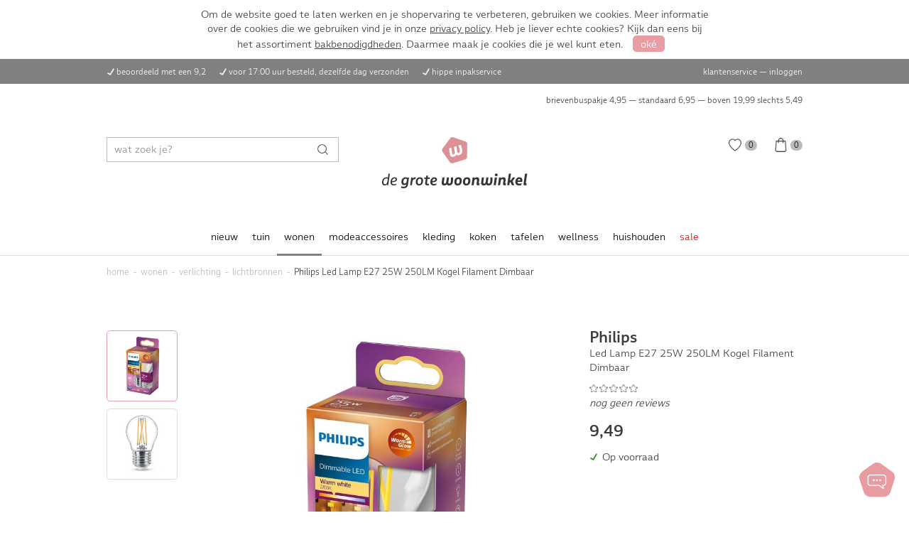

--- FILE ---
content_type: text/html; charset=utf-8
request_url: https://www.degrotewoonwinkel.nl/wonen/verlichting/lichtbronnen/philips-led-lamp-e27-25w-250lm-kogel-filament-dimbaar/
body_size: 8486
content:
<!doctype html>
<html lang="nl">
<head>
    <meta charset="UTF-8">
    <meta name="viewport" content="width=device-width, initial-scale=1">
    <link rel="stylesheet" href="/css/style.css">
    <link rel="stylesheet" href="/css/app-v1679047601.css">
    <link rel="stylesheet" href="/css/autocomplete.min.css">
    <link rel="icon" href="/assets/favicon.png">
    <title>Philips Led Lamp E27 25W 250LM Kogel Filament Dimbaar</title>
    <meta name="description" content="">
    <meta name="theme-color" content="#f3ced1">
    <link rel="manifest" href="https://www.degrotewoonwinkel.nl/manifest.json">

    
    
            <script>(function(w,d,s,l,i){w[l]=w[l]||[];w[l].push({'gtm.start':
                    new Date().getTime(),event:'gtm.js'});var f=d.getElementsByTagName(s)[0],
                j=d.createElement(s),dl=l!='dataLayer'?'&l='+l:'';j.async=true;j.src=
                'https://www.googletagmanager.com/gtm.js?id='+i+dl;f.parentNode.insertBefore(j,f);
            })(window,document,'script','dataLayer','GTM-NSH3JRH');</script>

        
        <script async src="https://www.googletagmanager.com/gtag/js?id=G-G09KH827M4"></script>
        <script>
            window.dataLayer = window.dataLayer || [];
            function gtag(){dataLayer.push(arguments);}
            gtag('js', new Date());
            gtag('config', 'G-G09KH827M4');
        </script>

        
        <script>
            !function(f,b,e,v,n,t,s)
            {if(f.fbq)return;n=f.fbq=function(){n.callMethod?
                n.callMethod.apply(n,arguments):n.queue.push(arguments)};
                if(!f._fbq)f._fbq=n;n.push=n;n.loaded=!0;n.version='2.0';
                n.queue=[];t=b.createElement(e);t.async=!0;
                t.src=v;s=b.getElementsByTagName(e)[0];
                s.parentNode.insertBefore(t,s)}(window,document,'script',
                'https://connect.facebook.net/en_US/fbevents.js');
            fbq('init', '398683004926542');
            fbq('track', 'PageView');
        </script>
    </head>

<body>
    <noscript><iframe src="https://www.googletagmanager.com/ns.html?id=GTM-NSH3JRH"
                      height="0" width="0" style="display:none;visibility:hidden"></iframe></noscript>
    <noscript>
        <img height="1" width="1" src="https://www.facebook.com/tr?id=398683004926542&ev=PageView&noscript=1">
    </noscript>

<div id="all-content">
    <a name="top"></a>

    <header>
    <div class="topbar1">
        <div class="max-width inner">
            <div class="left tablet">
                <i class="icon checkmark white"></i>beoordeeld met een 9,2
                <i class="icon checkmark white"></i><a href="/klantenservice/bezorgen-ophalen/">voor 17:00 uur besteld, dezelfde dag verzonden</a>
                                <i class="icon checkmark white"></i>hippe inpakservice
            </div>

            <div class="center mobile moblet">
                <p><i class="icon checkmark white"></i><a href="/klantenservice/bezorgen-ophalen/">voor 17:00 uur besteld, dezelfde dag verzonden</a></p>
                <p class="hide"><a class="mailing" href="#mailing">Schrijf je in voor de mailing en ontvang 5% korting op je bestelling</a></p>
            </div>

            <div class="right tablet">
                <a href="https://www.degrotewoonwinkel.nl/klantenservice/">klantenservice</a> &mdash;
                                    <a href="/account/">inloggen</a>
                            </div>
        </div>
    </div>
    <div class="topbar2 tablet">
        <div class="max-width inner">
            <span>
                <a class="mailing hide" href="#mailing">Schrijf je in voor de mailing en ontvang 5% korting op je bestelling</a>
            </span>

            <a href="/klantenservice/bezorgen-ophalen/">
                brievenbuspakje 4,95 &mdash;
                standaard 6,95 &mdash;
                boven
                                    19,99
                                slechts
                <span class="text-nowrap">5,49</span></a>
        </div>
    </div>
    <div class="topbar3">
        <div class="max-width inner">
            <div class="menu mobile moblet"></div>

            <div class="search tablet">
                                    <form action="https://www.degrotewoonwinkel.nl/zoeken/" method="get">
                        <div class="search-input">
                            <button id="search-button" title="Zoeken"></button>
                            <input id="search-field" type="text" name="zoekwoorden" placeholder="wat zoek je?">
                        </div>
                    </form>
                            </div>

            <div class="center">
                <a href="https://www.degrotewoonwinkel.nl/" class="logo" title="De Grote Woonwinkel"></a>
            </div>

            <div class="right">
                <a href="https://www.degrotewoonwinkel.nl/account/" class="login  mobile moblet"></a>
                <a href="https://www.degrotewoonwinkel.nl/verlanglijstje/" class="whishlist "
                    ><span>0</span></a>
                <a href="https://www.degrotewoonwinkel.nl/winkelwagen/" class="cart "
                    ><span>0</span></a>
            </div>
        </div>
    </div>

    <div class="topbar-search mobile moblet">
        <div class="max-width inner">
            <form action="https://www.degrotewoonwinkel.nl/zoeken/" method="get">
                <div class="search-input">
                    <button id="search-button" title="Zoeken"></button>
                    <input id="search-field-mobile" type="text" name="zoekwoorden" placeholder="wat zoek je?">
                </div>
            </form>
        </div>
    </div>

    <nav class="tablet">
        <ul>
                                                <li >
                                                    <a href="/nieuw/">nieuw</a>
                        
                                            </li>
                                                                <li >
                                                    <a href="/tuin/">tuin</a>
                        
                                                    <div class="submenu">
                                <div class="column">
                                    <ul>
                                        <li><b>categorie&#xEB;n</b></li>
                                                                                    <li><a href="/tuin/barbecues/">barbecues</a></li>
                                                                                    <li><a href="/tuin/bbq-accessoires/">bbq accessoires</a></li>
                                                                                    <li><a href="/tuin/buitenverlichting/">buitenverlichting</a></li>
                                                                                    <li><a href="/tuin/parasols/">parasols</a></li>
                                                                                    <li><a href="/tuin/tuindecoratie/">tuindecoratie</a></li>
                                                                                    <li><a href="/tuin/tuinmeubelen/">tuinmeubelen</a></li>
                                                                                    <li><a href="/tuin/winterartikelen/">winterartikelen</a></li>
                                                                            </ul>
                                </div>

                                                                <div class="column">
                                    <ul>
                                        <li><b>merken</b></li>
                                                                                    <li><a href="/tuin/?merk=Lumiz">lumiz</a></li>
                                                                                                                                <li><a href="/tuin/?merk=Duni">duni</a></li>
                                                                                                                                <li><a href="/tuin/?merk=Gusta">gusta</a></li>
                                                                                                                                <li><a href="/tuin/?merk=Progarden">progarden</a></li>
                                                                                                                                <li><a href="/tuin/?merk=Toppits">toppits</a></li>
                                                                                                                                <li><a href="/tuin/?merk=Amefa">amefa</a></li>
                                                                                                                                <li><a href="/tuin/?merk=Mepal">mepal</a></li>
                                                                                                                                <li><a href="/tuin/?merk=Leeff">leeff</a></li>
                                                                                            <li><a href="/tuin/" class="gray">alle merken...</a></li>
                                                                                    </ul>
                                </div>
                                
                                <div class="column">
                                    <ul>
                                        <li><b>outlet</b></li>
                                        <li><a href="/tuin/?aanbieding=ja">sale</a></li>
                                    </ul>

                                    <ul>
                                        <li><b>nieuw</b></li>
                                        <li><a href="/tuin/?nieuw=j">nieuw binnen</a></li>
                                    </ul>
                                </div>

                                <div class="image" style="background-image: url(/producten/categorieen/127_groot.webp)"></div>
                            </div>
                            <div class="backdrop"></div>
                                            </li>
                                                                <li  class="active" >
                                                    <a href="/wonen/">wonen</a>
                        
                                                    <div class="submenu">
                                <div class="column">
                                    <ul>
                                        <li><b>categorie&#xEB;n</b></li>
                                                                                    <li><a href="/wonen/kaarsen/">kaarsen</a></li>
                                                                                    <li><a href="/wonen/raamfolie/">raamfolie</a></li>
                                                                                    <li><a href="/wonen/badkamer-accessoires/">badkamer accessoires</a></li>
                                                                                    <li><a href="/wonen/elektronica/">elektronica</a></li>
                                                                                    <li><a href="/wonen/fotolijsten/">fotolijsten</a></li>
                                                                                    <li><a href="/wonen/huisparfum/">huisparfum</a></li>
                                                                                    <li><a href="/wonen/kapstokken/">kapstokken</a></li>
                                                                                    <li><a href="/wonen/klokken-en-wekkers/">klokken en wekkers</a></li>
                                                                                    <li><a href="/wonen/verlichting/">verlichting</a></li>
                                                                                    <li><a href="/wonen/wanddecoratie/">wanddecoratie</a></li>
                                                                                    <li><a href="/wonen/woonaccessoires/">woonaccessoires</a></li>
                                                                                    <li><a href="/wonen/cadeautjes/">cadeautjes</a></li>
                                                                            </ul>
                                </div>

                                                                <div class="column">
                                    <ul>
                                        <li><b>merken</b></li>
                                                                                    <li><a href="/wonen/?merk=Walther">walther</a></li>
                                                                                                                                <li><a href="/wonen/?merk=Zusss">zusss</a></li>
                                                                                                                                <li><a href="/wonen/?merk=Bolsius">bolsius</a></li>
                                                                                                                                <li><a href="/wonen/?merk=Philips">philips</a></li>
                                                                                                                                <li><a href="/wonen/?merk=Scanpart">scanpart</a></li>
                                                                                                                                <li><a href="/wonen/?merk=Decoris">decoris</a></li>
                                                                                                                                <li><a href="/wonen/?merk=Gusta">gusta</a></li>
                                                                                                                                <li><a href="/wonen/?merk=Brabantia">brabantia</a></li>
                                                                                            <li><a href="/wonen/" class="gray">alle merken...</a></li>
                                                                                    </ul>
                                </div>
                                
                                <div class="column">
                                    <ul>
                                        <li><b>outlet</b></li>
                                        <li><a href="/wonen/?aanbieding=ja">sale</a></li>
                                    </ul>

                                    <ul>
                                        <li><b>nieuw</b></li>
                                        <li><a href="/wonen/?nieuw=j">nieuw binnen</a></li>
                                    </ul>
                                </div>

                                <div class="image" style="background-image: url(/producten/categorieen/128_groot.webp)"></div>
                            </div>
                            <div class="backdrop"></div>
                                            </li>
                                                                <li >
                                                    <a href="/modeaccessoires/">modeaccessoires</a>
                        
                                                    <div class="submenu">
                                <div class="column">
                                    <ul>
                                        <li><b>categorie&#xEB;n</b></li>
                                                                                    <li><a href="/modeaccessoires/mondkapjes/">mondkapjes</a></li>
                                                                                    <li><a href="/modeaccessoires/oorbellen/">oorbellen</a></li>
                                                                                    <li><a href="/modeaccessoires/sleutelhangers/">sleutelhangers</a></li>
                                                                                    <li><a href="/modeaccessoires/horloges/">horloges</a></li>
                                                                                    <li><a href="/modeaccessoires/tassen/">tassen</a></li>
                                                                                    <li><a href="/modeaccessoires/portemonnees/">portemonnees</a></li>
                                                                                    <li><a href="/modeaccessoires/armbandjes/">armbandjes</a></li>
                                                                                    <li><a href="/modeaccessoires/ringen/">ringen</a></li>
                                                                                    <li><a href="/modeaccessoires/sjaals/">sjaals</a></li>
                                                                                    <li><a href="/modeaccessoires/riemen/">riemen</a></li>
                                                                                    <li><a href="/modeaccessoires/paraplus/">paraplu&#039;s</a></li>
                                                                            </ul>
                                </div>

                                                                <div class="column">
                                    <ul>
                                        <li><b>merken</b></li>
                                                                                    <li><a href="/modeaccessoires/?merk=Zusss">zusss</a></li>
                                                                                                                                <li><a href="/modeaccessoires/?merk=Oozoo">oozoo</a></li>
                                                                                                                                <li><a href="/modeaccessoires/?merk=Double+D">double d</a></li>
                                                                                                                                <li><a href="/modeaccessoires/?merk=Old+West">old west</a></li>
                                                                                                                                <li><a href="/modeaccessoires/?merk=EH">eh</a></li>
                                                                                                                                <li><a href="/modeaccessoires/?merk=Madumadu">madumadu</a></li>
                                                                                                                        </ul>
                                </div>
                                
                                <div class="column">
                                    <ul>
                                        <li><b>outlet</b></li>
                                        <li><a href="/modeaccessoires/?aanbieding=ja">sale</a></li>
                                    </ul>

                                    <ul>
                                        <li><b>nieuw</b></li>
                                        <li><a href="/modeaccessoires/?nieuw=j">nieuw binnen</a></li>
                                    </ul>
                                </div>

                                <div class="image" style="background-image: url(/producten/categorieen/137_groot.webp)"></div>
                            </div>
                            <div class="backdrop"></div>
                                            </li>
                                                                <li >
                                                    <a href="/kleding/">kleding</a>
                        
                                                    <div class="submenu">
                                <div class="column">
                                    <ul>
                                        <li><b>categorie&#xEB;n</b></li>
                                                                                    <li><a href="/kleding/slippers/">slippers</a></li>
                                                                            </ul>
                                </div>

                                                                <div class="column">
                                    <ul>
                                        <li><b>merken</b></li>
                                                                                    <li><a href="/kleding/?merk=Zusss">zusss</a></li>
                                                                                                                        </ul>
                                </div>
                                
                                <div class="column">
                                    <ul>
                                        <li><b>outlet</b></li>
                                        <li><a href="/kleding/?aanbieding=ja">sale</a></li>
                                    </ul>

                                    <ul>
                                        <li><b>nieuw</b></li>
                                        <li><a href="/kleding/?nieuw=j">nieuw binnen</a></li>
                                    </ul>
                                </div>

                                <div class="image" style="background-image: url(/producten/categorieen/136_groot.webp)"></div>
                            </div>
                            <div class="backdrop"></div>
                                            </li>
                                                                <li >
                                                    <a href="/koken/">koken</a>
                        
                                                    <div class="submenu">
                                <div class="column">
                                    <ul>
                                        <li><b>categorie&#xEB;n</b></li>
                                                                                    <li><a href="/koken/bewaren/">bewaren</a></li>
                                                                                    <li><a href="/koken/keukenaccessoires/">keukenaccessoires</a></li>
                                                                                    <li><a href="/koken/keukenapparatuur/">keukenapparatuur</a></li>
                                                                                    <li><a href="/koken/keukengerei/">keukengerei</a></li>
                                                                                    <li><a href="/koken/keukentextiel/">keukentextiel</a></li>
                                                                                    <li><a href="/koken/koffie-en-thee/">koffie &amp; thee</a></li>
                                                                                    <li><a href="/koken/messen/">messen</a></li>
                                                                                    <li><a href="/koken/pannen/">pannen</a></li>
                                                                                    <li><a href="/koken/zout-en-peper/">zout en peper</a></li>
                                                                                    <li><a href="/koken/bakken/">bakken</a></li>
                                                                            </ul>
                                </div>

                                                                <div class="column">
                                    <ul>
                                        <li><b>merken</b></li>
                                                                                    <li><a href="/koken/?merk=Mepal">mepal</a></li>
                                                                                                                                <li><a href="/koken/?merk=Patisse">patisse</a></li>
                                                                                                                                <li><a href="/koken/?merk=Brabantia">brabantia</a></li>
                                                                                                                                <li><a href="/koken/?merk=BK">bk</a></li>
                                                                                                                                <li><a href="/koken/?merk=Westmark">westmark</a></li>
                                                                                                                                <li><a href="/koken/?merk=Gusta">gusta</a></li>
                                                                                                                                <li><a href="/koken/?merk=Curver">curver</a></li>
                                                                                                                                <li><a href="/koken/?merk=Metaltex">metaltex</a></li>
                                                                                            <li><a href="/koken/" class="gray">alle merken...</a></li>
                                                                                    </ul>
                                </div>
                                
                                <div class="column">
                                    <ul>
                                        <li><b>outlet</b></li>
                                        <li><a href="/koken/?aanbieding=ja">sale</a></li>
                                    </ul>

                                    <ul>
                                        <li><b>nieuw</b></li>
                                        <li><a href="/koken/?nieuw=j">nieuw binnen</a></li>
                                    </ul>
                                </div>

                                <div class="image" style="background-image: url(/producten/categorieen/129_groot.webp)"></div>
                            </div>
                            <div class="backdrop"></div>
                                            </li>
                                                                <li >
                                                    <a href="/tafelen/">tafelen</a>
                        
                                                    <div class="submenu">
                                <div class="column">
                                    <ul>
                                        <li><b>categorie&#xEB;n</b></li>
                                                                                    <li><a href="/tafelen/bestek/">bestek</a></li>
                                                                                    <li><a href="/tafelen/dienbladen/">dienbladen</a></li>
                                                                                    <li><a href="/tafelen/glazen/">glazen</a></li>
                                                                                    <li><a href="/tafelen/karaffen/">karaffen</a></li>
                                                                                    <li><a href="/tafelen/schalen/">schalen</a></li>
                                                                                    <li><a href="/tafelen/servies/">servies</a></li>
                                                                                    <li><a href="/tafelen/tafelkleden/">tafelkleden</a></li>
                                                                                    <li><a href="/tafelen/tafelaccessoires/">tafelaccessoires</a></li>
                                                                                    <li><a href="/tafelen/wijnaccessoires/">wijnaccessoires</a></li>
                                                                            </ul>
                                </div>

                                                                <div class="column">
                                    <ul>
                                        <li><b>merken</b></li>
                                                                                    <li><a href="/tafelen/?merk=Zusss">zusss</a></li>
                                                                                                                                <li><a href="/tafelen/?merk=Gusta">gusta</a></li>
                                                                                                                                <li><a href="/tafelen/?merk=Duni">duni</a></li>
                                                                                                                                <li><a href="/tafelen/?merk=Excellent+Houseware">excellent houseware</a></li>
                                                                                                                                <li><a href="/tafelen/?merk=Royal+Leerdam">royal leerdam</a></li>
                                                                                                                                <li><a href="/tafelen/?merk=Mepal">mepal</a></li>
                                                                                                                                <li><a href="/tafelen/?merk=Amefa">amefa</a></li>
                                                                                                                                <li><a href="/tafelen/?merk=Pyrex">pyrex</a></li>
                                                                                            <li><a href="/tafelen/" class="gray">alle merken...</a></li>
                                                                                    </ul>
                                </div>
                                
                                <div class="column">
                                    <ul>
                                        <li><b>outlet</b></li>
                                        <li><a href="/tafelen/?aanbieding=ja">sale</a></li>
                                    </ul>

                                    <ul>
                                        <li><b>nieuw</b></li>
                                        <li><a href="/tafelen/?nieuw=j">nieuw binnen</a></li>
                                    </ul>
                                </div>

                                <div class="image" style="background-image: url(/producten/categorieen/130_groot.webp)"></div>
                            </div>
                            <div class="backdrop"></div>
                                            </li>
                                                                <li >
                                                    <a href="/wellness/">wellness</a>
                        
                                                    <div class="submenu">
                                <div class="column">
                                    <ul>
                                        <li><b>categorie&#xEB;n</b></li>
                                                                                    <li><a href="/wellness/ontharen/">ontharen</a></li>
                                                                                    <li><a href="/wellness/kruiken/">kruiken</a></li>
                                                                                    <li><a href="/wellness/elektrische-dekens/">elektrische dekens</a></li>
                                                                                    <li><a href="/wellness/haarverzorging/">haarverzorging</a></li>
                                                                                    <li><a href="/wellness/lichaamsverzorging/">lichaamsverzorging</a></li>
                                                                                    <li><a href="/wellness/thermometers/">thermometers</a></li>
                                                                                    <li><a href="/wellness/weegschalen/">weegschalen</a></li>
                                                                                    <li><a href="/wellness/hulpmiddelen/">hulpmiddelen</a></li>
                                                                            </ul>
                                </div>

                                                                <div class="column">
                                    <ul>
                                        <li><b>merken</b></li>
                                                                                    <li><a href="/wellness/?merk=Babyliss">babyliss</a></li>
                                                                                                                                <li><a href="/wellness/?merk=Philips">philips</a></li>
                                                                                                                                <li><a href="/wellness/?merk=Vitility">vitility</a></li>
                                                                                                                                <li><a href="/wellness/?merk=Leeff">leeff</a></li>
                                                                                                                                <li><a href="/wellness/?merk=Vivamore">vivamore</a></li>
                                                                                                                                <li><a href="/wellness/?merk=Soehnle">soehnle</a></li>
                                                                                                                                <li><a href="/wellness/?merk=Inventum">inventum</a></li>
                                                                                                                                <li><a href="/wellness/?merk=Carmen">carmen</a></li>
                                                                                            <li><a href="/wellness/" class="gray">alle merken...</a></li>
                                                                                    </ul>
                                </div>
                                
                                <div class="column">
                                    <ul>
                                        <li><b>outlet</b></li>
                                        <li><a href="/wellness/?aanbieding=ja">sale</a></li>
                                    </ul>

                                    <ul>
                                        <li><b>nieuw</b></li>
                                        <li><a href="/wellness/?nieuw=j">nieuw binnen</a></li>
                                    </ul>
                                </div>

                                <div class="image" style="background-image: url(/producten/categorieen/131_groot.webp)"></div>
                            </div>
                            <div class="backdrop"></div>
                                            </li>
                                                                <li >
                                                    <a href="/huishouden/">huishouden</a>
                        
                                                    <div class="submenu">
                                <div class="column">
                                    <ul>
                                        <li><b>categorie&#xEB;n</b></li>
                                                                                    <li><a href="/huishouden/thermometers/">thermometers</a></li>
                                                                                    <li><a href="/huishouden/prullenbakken/">prullenbakken</a></li>
                                                                                    <li><a href="/huishouden/batterijen/">batterijen</a></li>
                                                                                    <li><a href="/huishouden/droogrekken/">droogrekken</a></li>
                                                                                    <li><a href="/huishouden/opbergen/">opbergen</a></li>
                                                                                    <li><a href="/huishouden/schoonmaken/">schoonmaken</a></li>
                                                                                    <li><a href="/huishouden/stofzuigers/">stofzuigers</a></li>
                                                                                    <li><a href="/huishouden/stoomstrijkijzers/">stoomstrijkijzers</a></li>
                                                                                    <li><a href="/huishouden/strijkplanken/">strijkplanken</a></li>
                                                                                    <li><a href="/huishouden/wasmanden-wasboxen/">wasmanden</a></li>
                                                                                    <li><a href="/huishouden/huishoudtrappen/">huishoudtrappen</a></li>
                                                                                    <li><a href="/huishouden/deurmatten/">deurmatten</a></li>
                                                                            </ul>
                                </div>

                                                                <div class="column">
                                    <ul>
                                        <li><b>merken</b></li>
                                                                                    <li><a href="/huishouden/?merk=Brabantia">brabantia</a></li>
                                                                                                                                <li><a href="/huishouden/?merk=Curver">curver</a></li>
                                                                                                                                <li><a href="/huishouden/?merk=Leifheit">leifheit</a></li>
                                                                                                                                <li><a href="/huishouden/?merk=Sunware">sunware</a></li>
                                                                                                                                <li><a href="/huishouden/?merk=GP">gp</a></li>
                                                                                                                                <li><a href="/huishouden/?merk=Multy">multy</a></li>
                                                                                                                                <li><a href="/huishouden/?merk=Rotho">rotho</a></li>
                                                                                                                                <li><a href="/huishouden/?merk=Linea">linea</a></li>
                                                                                            <li><a href="/huishouden/" class="gray">alle merken...</a></li>
                                                                                    </ul>
                                </div>
                                
                                <div class="column">
                                    <ul>
                                        <li><b>outlet</b></li>
                                        <li><a href="/huishouden/?aanbieding=ja">sale</a></li>
                                    </ul>

                                    <ul>
                                        <li><b>nieuw</b></li>
                                        <li><a href="/huishouden/?nieuw=j">nieuw binnen</a></li>
                                    </ul>
                                </div>

                                <div class="image" style="background-image: url(/producten/categorieen/132_groot.webp)"></div>
                            </div>
                            <div class="backdrop"></div>
                                            </li>
                                                                <li >
                                                    <a class="red" href="/sale/">sale</a>
                        
                                            </li>
                                    </ul>
    </nav>
</header>
        <div class="line"></div>

    <main class="left-aligned">
        <div class="max-width">
    <ol class="crumbs" itemscope itemtype="http://schema.org/BreadcrumbList">
        <li itemprop="itemListElement" itemscope itemtype="http://schema.org/ListItem"
            ><a href="/" itemprop="item"><span itemprop="name">home</span>
                <meta itemprop="position" content="1">
            </a>
        </li>
                                                        <li itemprop="itemListElement" itemscope itemtype="http://schema.org/ListItem"
                        ><a href="/wonen/" itemprop="item"><span itemprop="name">wonen</span>
                            <meta itemprop="position" content="2">
                        </a>
                    </li>
                                                                <li itemprop="itemListElement" itemscope itemtype="http://schema.org/ListItem"
                        ><a href="/wonen/verlichting/" itemprop="item"><span itemprop="name">verlichting</span>
                            <meta itemprop="position" content="3">
                        </a>
                    </li>
                                                                <li itemprop="itemListElement" itemscope itemtype="http://schema.org/ListItem"
                        ><a href="/wonen/verlichting/lichtbronnen/" itemprop="item"><span itemprop="name">lichtbronnen</span>
                            <meta itemprop="position" content="4">
                        </a>
                    </li>
                                                                <li><span>Philips Led Lamp E27 25W 250LM Kogel Filament Dimbaar</span></li>
                                        </ol>

    <div class="spacer"></div>
</div>

        <div class="max-width">
            <div class="spacer half"></div>

            <div class="with-sidebar">
                <div class="content" itemscope itemtype="https://schema.org/Product">
                    <meta itemprop="sku" content="32355">
    <meta itemprop="gtin13" content="8719514324190">
    <meta itemprop="brand" content="Philips">
    <span itemprop="offers" itemscope itemtype="https://schema.org/Offer">
        <meta itemprop="seller" content="De Grote Woonwinkel">
        <meta itemprop="priceCurrency" content="EUR">
        <meta itemprop="price" content="9.49">
        <meta itemprop="availability" content="InStock">
        <meta itemprop="url" content="https://www.degrotewoonwinkel.nl/wonen/verlichting/lichtbronnen/philips-led-lamp-e27-25w-250lm-kogel-filament-dimbaar/">
            </span>
    <meta itemprop="mpn" content="2014324190">
<meta itemprop="name" content="Philips Led Lamp E27 25W 250LM Kogel Filament Dimbaar">
<meta itemprop="url" content="https://www.degrotewoonwinkel.nl/wonen/verlichting/lichtbronnen/philips-led-lamp-e27-25w-250lm-kogel-filament-dimbaar/">
                    <section class="notop">
                        <div class="gallery ">
                            <div class="previews small-scrollbar" data-thumbs="2">
                                                                    <div class="preview  selected "
                                         data-number="1"
                                         big="/producten/groot/2014324190.jpg"
                                         style="background-image: url(/producten/thumb/2014324190.jpg)"></div>
                                                                    <div class="preview "
                                         data-number="2"
                                         big="/producten/groot/2014324190_2.jpg"
                                         style="background-image: url(/producten/thumb/2014324190_2.jpg)"></div>
                                                            </div>

                            <div class="big with-popup"
                                 data-number="1"
                                 style="background-image: url(/producten/groot/2014324190.jpg)">
                                <meta itemprop="image" content="/producten/groot/2014324190.jpg">
                            </div>
                        </div>
                    </section>

                    <section portal="sidebar" portal-width="766"></section>

                    <section>
                        <h2>Productomschrijving</h2>
                                                    <p itemprop="description">Deze mooie&nbsp;Philips Led Lamp E27 25W 250LM Kogel Filament Dimbaar zorgt voor gezellig warmwit licht! Wanneer je de lamp dimt, wordt het licht steeds warmer wat zorgt voor veel extra sfeer. De fitting van de lamp is E27 en door de zichtbare gloeidraad krijgt de lamp een mooie touch!<br>
<br>
Kenmerken:<br>
<ul>
    <li>Dimbare Philips LED lamp</li>
    <li>Kogel filament</li>
    <li>E27 fitting</li>
    <li>1.8 Watt (vervangt 25 W)</li>
    <li>Lichtopbrengst: 250 Lumen</li>
</ul></p>
                                            </section>

                    
                    <section class="specs">
    <h2>Specificaties</h2>
    <p></p>

                <div class="tr no-padding">
            <div>merk</div>
            <div itemprop="brand">Philips</div>
        </div>
                    <div class="tr no-padding">
            <div>materiaal</div>
            <div>Glas</div>
        </div>
                                                <div class="tr no-padding">
            <div>ean code</div>
            <div>8719514324190</div>
        </div>
    </section>

                    <section>
    <a name="reviews"></a>
    <h2>Philips Led Lamp E27 25W 250LM Kogel Filament Dimbaar reviews</h2>

    <p>
                    Er zijn nog geen beoordelingen geplaatst
            </p>

    
    <div class="flex-space-between">
        <div class="stars" value="0">
            <div class="total">0</div>
            <div class="gray">(0 reviews)</div>
        </div>

        
    </div>

    
    
    <div class="write-review-banner">
        <div id="write-review" style="display: none">
            <form action="/wonen/verlichting/lichtbronnen/philips-led-lamp-e27-25w-250lm-kogel-filament-dimbaar/#reviews" method="post">
                <input type="hidden" name="actie" value="schrijf-review">
                <input type="hidden" name="token" value="ec9b177dbd7affaaadf6cf8221eb400f">

                <h4>Schrijf een review</h4>
                <div class="gray">Help anderen en maak kans op een waardebon</div>
                <div class="spacer half"></div>

                
                <div class="tr">
                    <div>Je naam</div>
                    <div>
                        <input type="text" name="naam" placeholder="Je naam"
                               value="">
                    </div>
                </div>
                <div class="tr">
                    <div>Review titel</div>
                    <div>
                        <input type="text" name="titel" placeholder="Review titel"
                               value="">
                    </div>
                </div>
                <div class="tr">
                    <div>Motivering</div>
                    <div>
                        <textarea name="motivering"
                                  placeholder="Motivering"></textarea>
                    </div>
                </div>
                <div class="tr">
                    <div>Beoordeling</div>
                    <div>
                        <div class="stars" interactive="1" name="sterren"
                             value="3"></div>
                    </div>
                </div>

                <div class="tr">
                    <div></div>
                    <div>
                        <input type="submit" class="button accent" value="Verstuur review">
                    </div>
                </div>
            </form>
        </div>

        <div id="write-review-ad" >
            <input type="button" value="Schrijf een review" class="button accent"
                   onclick="showWriteReview();">
            <div class="gray">Help anderen en maak kans op een waardebon</div>
        </div>
    </div>
</section>                </div>

                <div class="sidebar" portal="sidebar">
                    <h1 class="like-h2">
                                                    Philips
                            <div class="like-p">Led Lamp E27 25W 250LM Kogel Filament Dimbaar</div>
                                            </h1>

                    <p>
                                                    <a href="#reviews" class="stars" title="Beoordelingen" value="0"></a> <em>nog geen reviews</em>
                                            </p>

                    <div class="spacer half"></div>
                                            <div class="like-h2">9,49</div>
                    
                    <p>
                                                                                    <span class="icon checkmark green"></span> Op voorraad
                                                                        </p>

                                                                
                    <div class="spacer"></div>

                    
                    <div class="spacer"></div>

                                            <a href="javascript:addToBasket(32355)"
                           class="button accent fullwidth big add-to-cart">
                            <span></span>
                            in winkelmandje <i class="icon cart white "></i>
                        </a>
                                                                <a href="#" class="button gray fullwidth big wish" data-id="32355">
                            <span></span> op verlanglijstje
                            <i class="icon whishlist white "></i>
                        </a>
                                        
                    <div class="spacer"></div>

                    <div class="details open usps">
                        <div class="summary">voordelen van De Grote Woonwinkel</div>

                        <div><b>Voor 17:00 besteld, dezelfde dag verzonden</b></div>
                        <div>Op werkdagen voor 17:00 besteld is meestal morgen in huis. We bezorgen met PostNL en
                            Transmission.
                        </div>

                        
                        <div><b>Beoordeeld met een 9,2</b></div>
                        <div>We zijn trots op dit cijfer. Met veel zorg en enthousiasme zorgen we er elke dag voor dat
                            je bestelling op tijd wordt verstuurd.
                        </div>

                        <div><b>Hippe inpakservice</b></div>
                        <div>We pakken met plezier cadeautjes voor je in. Zo wordt het geven van cadeautjes nog meer een
                            feestje.
                        </div>

                        <div><b>65 jaar ervaring</b></div>
                        <div>Onze fysieke winkel bestaat al meer dan 65 jaar. We weten daardoor alles over onze
                            producten. Wil je iets weten? Stel ons gerust al je vragen.
                        </div>
                    </div>
                                            <div class="details benefits">
                            <div class="summary">productvoordelen</div>
                            <div>- Dimbaar<br />
- Fijne kleurtemperatuur<br />
- Weinig flikkering of gebrom<br />
- Gaat lang mee</div>
                        </div>
                                        <div class="details">
                        <strong>beoordeeld met een 9,2</strong>
                    </div>
                </div>
            </div>
        </div>

        <div class="max-width">
                            <section>
                    <h2>Anderen bekeken ook</h2>
                    <p></p>
                    <div class="product-grid">
                                                    <a class="product" href="/wonen/verlichting/lichtbronnen/philips-led-lamp-r7s-118mm-100w-1600lm-staaf-dimbaar/">
    <div class="image" style="background-image: url(/producten/thumb/2099780371.jpg)"></div>

            <div class="wish" data-id="37629" title="Verlanglijst"></div>
    
        
    <div class="bottom">
        <div class="content">
            <div class="title">Philips Led Lamp R7s 118mm 100W 1600Lm Staaf Dimbaar</div>

                            <div class="price">21,99</div>
                    </div>
    </div>
</a>                                                    <a class="product" href="/wonen/verlichting/lichtbronnen/philips-koelkastlampje-led-15w/">
    <div class="image" style="background-image: url(/producten/thumb/2099771935.jpg)"></div>

            <div class="wish" data-id="37384" title="Verlanglijst"></div>
    
        
    <div class="bottom">
        <div class="content">
            <div class="title">Philips Koelkastlampje Led 15W</div>

                            <div class="price">7,99</div>
                    </div>
    </div>
</a>                                                    <a class="product" href="/wonen/verlichting/lichtbronnen/its-about-romi-wandlamp-ijzer-marseille-h80cml70-130cm-zwart/">
    <div class="image" style="background-image: url(/producten/thumb/marseille -wa-b.jpg)"></div>

            <div class="wish" data-id="37224" title="Verlanglijst"></div>
    
        
    <div class="bottom">
        <div class="content">
            <div class="title">It&#039;s About Romi Wandlamp Ijzer Marseille H80Cm/L.70-130Cm Zwart</div>

                            <div class="price">429,00</div>
                    </div>
    </div>
</a>                                            </div>
                </section>
            
            <section>
                <div class="grid" columns="2">
                                            <a class="item" href="/tafelen/servies/"
                           style="background-image: url(/producten/inthepicture/4680.webp)">
                            <span>Tafelen</span></a>
                                            <a class="item" href="/modeaccessoires/tassen/"
                           style="background-image: url(/producten/inthepicture/4681.webp)">
                            <span>Tassen</span></a>
                                    </div>
            </section>
        </div>
    </main>

    <footer>
    <div class="max-width">
        <div class="columns">
            <div class="column moblet tablet">
                <h4>populair</h4>
                <ul>
                    <li><a href="/wonen/woonaccessoires/">woonaccessoires</a></li>
                    <li><a href="/wellness/haarverzorging/">haarverzorging</a></li>
                    <li><a href="/tuin/tuindecoratie/">tuindecoratie</a></li>
                    <li><a href="/koken/koffie-en-thee/">koffie &amp; thee</a></li>
                    <li><a href="/kleding/jurkjes/">jurkjes</a></li>
                </ul>
            </div>

            <div class="column moblet tablet">
                <h4>service</h4>
                <ul>
                    <li><a href="/klantenservice/account/">account</a></li>
                    <li><a href="/klantenservice/bestellen/">bestellen</a></li>
                    <li><a href="/klantenservice/bezorgen-ophalen/">bezorgen en ophalen</a></li>
                    <li><a href="/klantenservice/betalen/">betalen</a></li>
                    <li><a href="/klantenservice/retourneren/">retourneren</a></li>
                </ul>
            </div>

            <div class="column social">
                <h4>volg ons</h4>
                <ul>
                                            <li><a href="https://www.facebook.com/degrotewoonwinkel/" target="_blank">facebook</a></li>
                                                                                    <li><a href="https://www.instagram.com/degrotewoonwinkel/" target="_blank">instagram</a></li>
                                    </ul>
            </div>

            <div class="column moblet tablet">
                <h4>contact</h4>
                It Noard 3<br>
                8731 BB Wommels<br>
                <br>
                0515 33 12 00<br>
                <a href="mailto:info@degrotewoonwinkel.nl">info@degrotewoonwinkel.nl</a><br>
                <a href="https://wa.me/31515331200" target="_blank">WhatsApp</a>
            </div>

            <div class="column newsletter hide">
                <div class="inner">
                    <h4>wil je niets missen?</h4>
                    Schrijf je in voor de mailing en ontvang 5% korting en als eerste updates over nieuwe collecties en aanbiedingen.

                    <form method="post">
                        <input type="email" name="email" placeholder="e-mailadres">
                        <input type="submit" value="meld me aan">
                    </form>
                </div>
            </div>
        </div>

        <div class="logo"></div>

        <div class="spacer half"></div>

        <div class="bottomlinks">
            <a href="https://www.keurmerk.info/nl/home/" target="_blank">webshop&nbsp;keurmerk</a>
            <div class="divider"></div>
            <a href="/klantenservice/algemene-voorwaarden/">algemene&nbsp;voorwaarden</a>
            <div class="divider"></div>
            <a href="/klantenservice/privacy-policy/">privacy</a>
            <div class="divider"></div>
            <a href="/klantenservice/privacy-policy/#cookies">cookies</a>
            <div class="divider"></div>
            <a href="/klantenservice/">service&nbsp;&&nbsp;contact</a>
            <span class="copyright">&copy; 2019 &mdash; 2021 de grote woonwinkel</span>
        </div>
    </div>
</footer>
    <a href="#top" class="scroll-to-top"></a>
    <a href="https://wa.me/31515331200" class="chat-btn" target="_blank" title="WhatsApp"></a>

            <div class="cookiebar max-width">
            Om de website goed te laten werken en je shopervaring te verbeteren, gebruiken we cookies. Meer
            informatie over de cookies die we gebruiken vind je in onze
            <a href="/klantenservice/privacy-policy/#cookies">privacy policy</a>. Heb je liever echte cookies? Kijk
            dan eens bij het assortiment <a href="/koken/bakken/">bakbenodigdheden</a>. Daarmee maak je cookies die
            je wel kunt eten. <a class="button accent" href="#cookies" id="accept-cookies">oké</a>
        </div>
    </div>

<script>
    var _baseHref = '/';
</script>

<script src="/js/nav.js"></script>
<script src="/js/range.js"></script>
<script src="/js/gallery-v1625495064.js"></script>
<script src="/js/filter-menu.js"></script>
<script src="/js/details-v1761945759.js"></script>
<script src="/js/portal.js"></script>
<script src="/js/notification-v1625495674.js"></script>
<script src="/js/amount.js"></script>
<script src="/js/stars.js"></script>
<script src="/js/modal-v1624527049.js"></script>

<script src="/js/jquery-3.4.1.min.js"></script>
<script src="/js/polyfills.js"></script>
<script src="/js/app-v1761945527.js"></script>
<script src="/js/mobilemenu.js"></script>
<script src="/js/autocomplete.min.js"></script>

    <script>
        var modalMaxStock = new Modal({
            title: 'Grote volumes; grote korting',
            msg: 'Wilt u een groter aantal bestellen, neem dan contact met ons op: ' +
                '<a href="mailto:klantenservice@degrotewoonwinkel.nl">klantenservice@degrotewoonwinkel.nl</a>' +
                '<br>of bel 0515-331200.',
            buttons: [{
                title: 'Sluiten', className: 'accent', onClick: function () {
                    modalMaxStock.hide();
                }
            }]
        });

        $('select[name="variants"]').on('change', function () {
            if (this.value) {
                document.location.href = this.value;
            }
        });

        function addToBasket(productId) {
            $.getJSON(_baseHref + 'app.json?action=cart&product=' + productId, function (data) {
                $('.add-to-cart').children('span').text(data.count);
                setBasketCount(data.countAll);

                if (data.added) {
                    BasketNotification.show({
                        image: 'https://www.degrotewoonwinkel.nl/producten/thumb/2014324190.jpg',
                        product: 'Philips Led Lamp E27 25W 250LM Kogel Filament Dimbaar',
                        price: '9,49',
                        url: '/winkelwagen/'
                    });
                } else {
                    modalMaxStock.show();
                }
            });
        }

        function showWriteReview() {
            var el = document.getElementById('write-review');
            var el2 = document.getElementById('write-review-ad');

            el.style.display = 'block';
            el2.style.display = 'none';
        }

        $('.big.with-popup').on('click', function () {
            var big = this.style.backgroundImage.slice(4, -1).replace(/"/g, "");

            BigImageNotification.init();
            BigImageNotification.show({
                source: big,
                base: '2014324190',
                current: this.dataset.number,
                images: '1,2',
                title: 'Philips Led Lamp E27 25W 250LM Kogel Filament Dimbaar'
            });
        });
    </script>

</body>
</html>

--- FILE ---
content_type: text/css
request_url: https://www.degrotewoonwinkel.nl/css/style.css
body_size: 13190
content:
/*! normalize.css v8.0.0 | MIT License | github.com/necolas/normalize.css */
/* Document
	 ========================================================================== */
/**
 * 1. Correct the line height in all browsers.
 * 2. Prevent adjustments of font size after orientation changes in iOS.
 */
html {
  line-height: 1.15;
  /* 1 */
  -webkit-text-size-adjust: 100%;
  /* 2 */ }

/* Sections
	 ========================================================================== */
/**
 * Remove the margin in all browsers.
 */
body {
  margin: 0; }

/* Grouping content
	 ========================================================================== */
/**
 * 1. Add the correct box sizing in Firefox.
 * 2. Show the overflow in Edge and IE.
 */
hr {
  box-sizing: content-box;
  /* 1 */
  height: 0;
  /* 1 */
  overflow: visible;
  /* 2 */ }

/**
 * 1. Correct the inheritance and scaling of font size in all browsers.
 * 2. Correct the odd `em` font sizing in all browsers.
 */
pre {
  font-family: monospace, monospace;
  /* 1 */
  font-size: 1em;
  /* 2 */ }

/* Text-level semantics
	 ========================================================================== */
/**
 * Remove the gray background on active links in IE 10.
 */
a {
  background-color: transparent; }

/**
 * 1. Remove the bottom border in Chrome 57-
 * 2. Add the correct text decoration in Chrome, Edge, IE, Opera, and Safari.
 */
abbr[title] {
  cursor: help;
  border-bottom: none;
  /* 1 */
  text-decoration: underline;
  /* 2 */
  text-decoration: underline dotted;
  /* 2 */ }

/**
 * Add the correct font weight in Chrome, Edge, and Safari.
 */
b,
strong {
  font-weight: bolder; }

/**
 * 1. Correct the inheritance and scaling of font size in all browsers.
 * 2. Correct the odd `em` font sizing in all browsers.
 */
code,
kbd,
samp {
  font-family: monospace, monospace;
  /* 1 */
  font-size: 1em;
  /* 2 */ }

/**
 * Add the correct font size in all browsers.
 */
small {
  font-size: 80%; }

/**
 * Prevent `sub` and `sup` elements from affecting the line height in
 * all browsers.
 */
sub,
sup {
  font-size: 75%;
  line-height: 0;
  position: relative;
  vertical-align: baseline; }

sub {
  bottom: -0.25em; }

sup {
  top: -0.5em; }

/* Embedded content
	 ========================================================================== */
/**
 * Remove the border on images inside links in IE 10.
 */
img {
  border-style: none; }

/* Forms
	 ========================================================================== */
/**
 * 1. Change the font styles in all browsers.
 * 2. Remove the margin in Firefox and Safari.
 */
button,
input,
optgroup,
select,
textarea {
  font-family: inherit;
  /* 1 */
  font-size: 100%;
  /* 1 */
  line-height: 1.15;
  /* 1 */
  margin: 0;
  /* 2 */ }

/**
 * Show the overflow in IE.
 * 1. Show the overflow in Edge.
 */
button,
input {
  /* 1 */
  overflow: visible; }

/**
 * Remove the inheritance of text transform in Edge, Firefox, and IE.
 * 1. Remove the inheritance of text transform in Firefox.
 */
button,
select {
  /* 1 */
  text-transform: none; }

/**
 * Correct the inability to style clickable types in iOS and Safari.
 */
button,
[type="button"],
[type="reset"],
[type="submit"] {
  -webkit-appearance: button; }

/**
 * Remove the inner border and padding in Firefox.
 */
button::-moz-focus-inner,
[type="button"]::-moz-focus-inner,
[type="reset"]::-moz-focus-inner,
[type="submit"]::-moz-focus-inner {
  border-style: none;
  padding: 0; }

/**
 * Restore the focus styles unset by the previous rule.
 */
button:-moz-focusring,
[type="button"]:-moz-focusring,
[type="reset"]:-moz-focusring,
[type="submit"]:-moz-focusring {
  outline: 1px dotted ButtonText; }

/**
 * Correct the padding in Firefox.
 */
fieldset {
  padding: 0.35em 0.75em 0.625em; }

/**
 * 1. Correct the text wrapping in Edge and IE.
 * 2. Correct the color inheritance from `fieldset` elements in IE.
 * 3. Remove the padding so developers are not caught out when they zero out
 *		`fieldset` elements in all browsers.
 */
legend {
  box-sizing: border-box;
  /* 1 */
  color: inherit;
  /* 2 */
  display: table;
  /* 1 */
  max-width: 100%;
  /* 1 */
  padding: 0;
  /* 3 */
  white-space: normal;
  /* 1 */ }

/**
 * Add the correct vertical alignment in Chrome, Firefox, and Opera.
 */
progress {
  vertical-align: baseline; }

/**
 * Remove the default vertical scrollbar in IE 10+.
 */
textarea {
  overflow: auto; }

/**
 * 1. Add the correct box sizing in IE 10.
 * 2. Remove the padding in IE 10.
 */
[type="checkbox"],
[type="radio"] {
  box-sizing: border-box;
  /* 1 */
  padding: 0;
  /* 2 */ }

/**
 * Correct the cursor style of increment and decrement buttons in Chrome.
 */
[type="number"]::-webkit-inner-spin-button,
[type="number"]::-webkit-outer-spin-button {
  height: auto; }

/**
 * 1. Correct the odd appearance in Chrome and Safari.
 * 2. Correct the outline style in Safari.
 */
[type="search"] {
  -webkit-appearance: textfield;
  /* 1 */
  outline-offset: -2px;
  /* 2 */ }

/**
 * Remove the inner padding in Chrome and Safari on macOS.
 */
[type="search"]::-webkit-search-decoration {
  -webkit-appearance: none; }

/**
 * 1. Correct the inability to style clickable types in iOS and Safari.
 * 2. Change font properties to `inherit` in Safari.
 */
::-webkit-file-upload-button {
  -webkit-appearance: button;
  /* 1 */
  font: inherit;
  /* 2 */ }

/* Interactive
	 ========================================================================== */
/*
 * Add the correct display in Edge, IE 10+, and Firefox.
 */
details {
  display: block; }

/*
 * Add the correct display in all browsers.
 */
summary {
  display: list-item; }

/* Misc
	 ========================================================================== */
/**
 * Add the correct display in IE 10+.
 */
template {
  display: none; }

/**
 * Add the correct display in IE 10.
 */
[hidden] {
  display: none; }

body, html {
  padding: 0px;
  margin: 0px;
  color: #3c3c3b; }

.max-width {
  width: 100%;
  max-width: 1060px;
  padding-left: 3.22581vw;
  padding-right: 3.22581vw;
  margin: 0 auto;
  position: relative;
  box-sizing: border-box; }
  @media only screen and (min-width: 1240px) {
    .max-width {
      padding-left: 40px;
      padding-right: 40px; } }
  @media only screen and (max-width: 767px) {
    .max-width {
      padding-left: 24.74194px;
      padding-right: 24.74194px; } }

@media screen and (max-width: 766px) {
  .tablet:not(.moblet) {
    display: none !important; } }

@media screen and (min-width: 767px) {
  .moblet:not(.tablet) {
    display: none !important; } }

@media screen and (max-width: 414px) {
  .moblet:not(.mobile) {
    display: none !important; } }

@media screen and (min-width: 415px) {
  .mobile:not(.moblet):not(.tablet) {
    display: none !important; } }

/* PLACEHOLDER COLORS, keep it on seperate lines! */
::placeholder {
  color: #BFBABA; }

:-ms-input-placeholder {
  color: #BFBABA; }

::-ms-input-placeholder {
  color: #BFBABA; }

@font-face {
  font-family: 'Streetwear';
  font-style: normal;
  font-weight: 800;
  font-display: swap;
  src: local("City Streetwear US Bold"), url(../assets/fonts/streetwear.woff) format("woff"); }

@font-face {
  font-family: 'MultipleSansPro';
  font-style: normal;
  font-weight: 800;
  font-display: fallback;
  src: local("MultipleSans Pro"), url(../assets/fonts/multiplesanspro-bold.woff) format("woff"); }

@font-face {
  font-family: 'MultipleSansPro';
  font-style: normal;
  font-weight: 400;
  font-display: fallback;
  src: local("MultipleSans Pro"), url(../assets/fonts/multiplesanspro.woff) format("woff"); }

h1, h2, h3, h4, h5 {
  margin: 0px;
  padding: 0px;
  line-height: 100%; }

body, .like-p {
  font-family: 'MultipleSansPro';
  font-size: 15px;
  line-height: 135%;
  font-weight: normal; }
  @media screen and (max-width: 414px) {
    body, .like-p {
      font-size: 13px; } }

p {
  margin: 0px;
  padding: 0px; }
  p a {
    text-decoration: underline;
    color: #e89da4; }

p + p {
  margin-top: 1.6129vw; }
  @media only screen and (min-width: 1240px) {
    p + p {
      margin-top: 20px; } }
  @media only screen and (max-width: 767px) {
    p + p {
      margin-top: 16.66667px; } }

p + .button {
  margin-top: 1.6129vw; }
  @media only screen and (min-width: 1240px) {
    p + .button {
      margin-top: 20px; } }
  @media only screen and (max-width: 767px) {
    p + .button {
      margin-top: 16.66667px; } }

p + h2, p + h3, p + h4 {
  margin-top: 3.22581vw; }
  @media only screen and (min-width: 1240px) {
    p + h2, p + h3, p + h4 {
      margin-top: 40px; } }
  @media only screen and (max-width: 767px) {
    p + h2, p + h3, p + h4 {
      margin-top: 33.33333px; } }

h1 {
  font-family: 'Streetwear';
  font-weight: 800;
  font-size: 83px;
  line-height: 120px; }
  h1 + p {
    margin-top: 1.6129vw; }
    @media only screen and (min-width: 1240px) {
      h1 + p {
        margin-top: 20px; } }
    @media only screen and (max-width: 767px) {
      h1 + p {
        margin-top: 16.66667px; } }

h2, h3, .like-h2 {
  font-family: 'MultipleSansPro';
  font-weight: 800;
  font-size: 150%;
  line-height: 100%;
  margin-bottom: 0px; }
  h2 + p, h3 + p, .like-h2 + p {
    margin-top: 1.07527vw; }
    @media only screen and (min-width: 1240px) {
      h2 + p, h3 + p, .like-h2 + p {
        margin-top: 13.33333px; } }
    @media only screen and (max-width: 767px) {
      h2 + p, h3 + p, .like-h2 + p {
        margin-top: 11.11111px; } }

h4 {
  font-family: 'MultipleSansPro';
  font-weight: 800;
  font-size: 125%; }
  h4 + p {
    margin-top: 0.53763vw; }
    @media only screen and (min-width: 1240px) {
      h4 + p {
        margin-top: 6.66667px; } }
    @media only screen and (max-width: 767px) {
      h4 + p {
        margin-top: 5.55556px; } }

h5 {
  font-family: 'MultipleSansPro';
  font-weight: 800;
  font-size: 100%; }
  h5 + p {
    margin-top: 0.53763vw; }
    @media only screen and (min-width: 1240px) {
      h5 + p {
        margin-top: 6.66667px; } }
    @media only screen and (max-width: 767px) {
      h5 + p {
        margin-top: 5.55556px; } }

header a {
  color: inherit;
  text-decoration: none; }
  header a:hover {
    text-decoration: underline; }

header .topbar1 {
  background-color: #817F80;
  height: 35px;
  color: white;
  display: block;
  font-size: 80%; }
  header .topbar1 > .inner {
    display: flex;
    flex-direction: row;
    justify-content: space-between;
    align-items: center;
    height: inherit;
    flex: 1; }
  header .topbar1 .center {
    flex: 1;
    text-align: center; }
  header .topbar1 * + .icon {
    margin-left: 15px; }

header .topbar2 {
  height: 35px;
  display: block;
  font-size: 80%; }
  header .topbar2 > .inner {
    flex: 1;
    display: flex;
    justify-content: flex-end;
    align-items: center;
    flex-direction: row;
    color: #817F80;
    height: inherit; }
    header .topbar2 > .inner a:hover {
      color: black; }
    header .topbar2 > .inner a + a {
      /* Spacing betweent links */
      margin-left: 20px; }

header .topbar3 {
  display: block;
  margin-top: 3.22581vw;
  min-height: 30px; }
  @media only screen and (min-width: 1240px) {
    header .topbar3 {
      margin-top: 40px; } }
  @media only screen and (max-width: 767px) {
    header .topbar3 {
      margin-top: 24.74194px; } }
  header .topbar3 > .inner {
    flex: 1;
    display: flex;
    align-items: flex-start;
    flex-direction: row;
    position: relative; }
    header .topbar3 > .inner .menu {
      -webkit-tap-highlight-color: rgba(0, 0, 0, 0);
      position: relative; }
      header .topbar3 > .inner .menu:before {
        content: '';
        width: 20px;
        height: 18px;
        background: transparent url("../assets/icons/menu.jpg") no-repeat top left;
        display: block;
        background-size: contain; }
      header .topbar3 > .inner .menu:after {
        content: '';
        position: absolute;
        left: -15px;
        right: -15px;
        top: -7px;
        bottom: -7px; }
    header .topbar3 > .inner .search {
      flex: 1; }
    header .topbar3 > .inner .center {
      flex: 1;
      text-align: center; }
      header .topbar3 > .inner .center .logo {
        width: 205px;
        height: 72px;
        background-color: #e89da4;
        display: inline-block;
        background: transparent url("../assets/logo-black.png") no-repeat;
        background-size: contain; }
    header .topbar3 > .inner .right {
      flex: 1;
      text-align: right; }
      header .topbar3 > .inner .right a + a {
        margin-left: 20px; }
        @media screen and (max-width: 767px) {
          header .topbar3 > .inner .right a + a {
            margin-left: 5px; } }
    @media screen and (max-width: 767px) {
      header .topbar3 > .inner .center {
        width: 50px;
        flex: none; }
      header .topbar3 > .inner .center .logo {
        width: 46px;
        height: 46px;
        position: absolute;
        left: 50%;
        margin-left: -23px;
        margin-top: -14px;
        background-image: url("../assets/logo-small.png"); } }

header .topbar-search {
  margin-top: 1.6129vw;
  padding-bottom: 1.6129vw;
  border-bottom: 1px solid #BFBABA; }
  @media only screen and (min-width: 1240px) {
    header .topbar-search {
      margin-top: 20px;
      padding-bottom: 20px; } }
  @media only screen and (max-width: 767px) {
    header .topbar-search {
      margin-top: 12.37097px;
      padding-bottom: 12.37097px; } }

.photobar {
  display: flex;
  flex: 1; }
  @media only screen and (max-width: 767px) {
    .photobar {
      flex-wrap: wrap; }
      .photobar a:nth-child(5n+1), .photobar a:nth-child(5n+2), .photobar a:nth-child(5n+3) {
        width: 33.3%;
        flex: none; }
        .photobar a:nth-child(5n+1) .inner, .photobar a:nth-child(5n+2) .inner, .photobar a:nth-child(5n+3) .inner {
          padding-bottom: 100%; }
      .photobar a:nth-child(5n+4), .photobar a:nth-child(5n+5) {
        width: 50%;
        flex: none; }
        .photobar a:nth-child(5n+4) .inner, .photobar a:nth-child(5n+5) .inner {
          padding-bottom: 75%; } }
  @media only screen and (max-width: 414px) {
    .photobar {
      flex-wrap: wrap; }
      .photobar a:nth-child(3n+1), .photobar a:nth-child(3n+2) {
        width: 50%;
        flex: none; }
        .photobar a:nth-child(3n+1) .inner, .photobar a:nth-child(3n+2) .inner {
          padding-bottom: 100%; }
      .photobar a:nth-child(3n+3) {
        width: 100%;
        flex: none; }
        .photobar a:nth-child(3n+3) .inner {
          padding-bottom: 75%; } }
  .photobar a {
    display: flex;
    flex: 1;
    position: relative;
    overflow: hidden;
    transition: background .3s ease-out;
    background-color: rgba(60, 60, 59, 0);
    max-height: 450px; }
    .photobar a:hover {
      background-color: rgba(60, 60, 59, 0.4); }
    .photobar a:hover .inner > div {
      transform: scale(1.15); }
    .photobar a .inner {
      padding-bottom: 135%;
      display: block;
      text-decoration: none;
      color: white;
      font-size: 160%;
      font-weight: bolder; }
      .photobar a .inner > span {
        text-shadow: 1px 3px 6px black;
        transform: translateY(-50%);
        top: 50%;
        left: 0px;
        right: 0px;
        position: absolute;
        display: block;
        text-align: center; }
      .photobar a .inner div {
        position: absolute;
        top: 0px;
        left: 0px;
        right: 0px;
        bottom: 0px;
        background-position: center center;
        background-size: cover;
        transition: transform .3s ease-out;
        z-index: -1; }

.whishlist, .cart, .login {
  line-height: 17px;
  text-decoration: none;
  color: black; }
  .whishlist span, .cart span, .login span {
    background-color: #BFBABA;
    border-radius: 15px;
    display: inline-block;
    min-width: 17px;
    text-align: center;
    padding-left: 5px;
    padding-right: 5px;
    box-sizing: border-box;
    font-size: 73%;
    line-height: 15px;
    vertical-align: baseline; }
  .whishlist:before, .cart:before, .login:before {
    width: 18px;
    height: 20px;
    display: inline-block;
    background-size: contain;
    margin-right: 5px;
    content: '';
    vertical-align: middle; }
  @media screen and (max-width: 767px) {
    .whishlist span, .cart span, .login span {
      display: none; } }

.whishlist:not(.white):before {
  background: transparent url(../assets/icons/heart.png) no-repeat center center;
  background-size: contain; }

.whishlist.white:before {
  background: transparent url(../assets/icons/heart-white.png) no-repeat center center;
  background-size: contain; }

.whishlist.white.fill:before {
  background: transparent url(../assets/icons/heart-white-fill.png) no-repeat center center;
  background-size: contain; }

.cart:not(.white):before {
  background: transparent url(../assets/icons/basket.png) no-repeat center center;
  background-size: contain; }

.cart.white:before {
  background: transparent url(../assets/icons/basket-white.png) no-repeat center center;
  background-size: contain; }

.cart.white.fill:before {
  background: transparent url(../assets/icons/basket-white-filled.png) no-repeat center center;
  background-size: contain; }

.login:before {
  background: transparent url(../assets/icons/login.png) no-repeat center center;
  background-size: contain; }

.search-input {
  display: block;
  position: relative;
  max-width: 200px; }
  @media screen and (max-width: 767px) {
    .search-input {
      max-width: none; } }
  .search-input input {
    border: 1px solid #BFBABA;
    background-color: white;
    padding: 0px;
    padding-left: 10px;
    padding-right: 30px;
    line-height: 33px;
    width: 100%;
    box-sizing: border-box;
    -webkit-appearance: none; }
  .search-input:after {
    content: '';
    display: inline-block;
    transform: translateX(-100%);
    margin-left: -10px;
    pointer-events: none;
    background: transparent url(../assets/icons/search.png) no-repeat center center;
    background-size: contain;
    width: 15px;
    height: 15px;
    position: absolute;
    top: 50%;
    right: 0px;
    margin-top: -10px; }
  .search-input.small input {
    line-height: 25px; }
  .search-input.light input {
    border-color: #E2DDDD; }
    .search-input.light input:hover {
      border-color: #BFBABA; }

nav {
  margin-top: 3.22581vw; }
  @media only screen and (min-width: 1240px) {
    nav {
      margin-top: 40px; } }
  @media only screen and (max-width: 767px) {
    nav {
      margin-top: 33.33333px; } }
  nav ul, nav li {
    list-style: none;
    padding: 0px;
    margin: 0px; }
  nav > ul {
    display: flex;
    flex: 1;
    align-items: center;
    justify-content: center;
    flex-direction: row; }
  nav > ul > li > a {
    line-height: 47px;
    text-decoration: none;
    color: black;
    display: inline-block;
    padding-left: 10px;
    padding-right: 10px;
    box-sizing: border-box;
    border-bottom: 3px solid transparent;
    position: relative;
    z-index: 10; }
    nav > ul > li > a:hover {
      text-decoration: none; }
    nav > ul > li > a.red {
      color: red; }
  nav > ul > li:hover > a {
    text-decoration: none;
    border-bottom-color: #3c3c3b; }
    nav > ul > li:hover > a.red {
      border-bottom-color: red; }
  nav .submenu {
    display: flex;
    position: absolute;
    left: 0px;
    right: 0px;
    background-color: white;
    z-index: 100;
    border-top: 1px solid #E2DDDD;
    z-index: 11;
    margin-top: -1px;
    padding: 2.41935vw;
    padding-bottom: 3.22581vw;
    flex-direction: row;
    justify-content: center;
    flex-wrap: wrap;
    transition: opacity .15s ease-out;
    opacity: 0;
    visibility: hidden;
    line-height: 175%;
    box-shadow: 0px 5px 5px 0px rgba(0, 0, 0, 0.1); }
    @media only screen and (min-width: 1240px) {
      nav .submenu {
        padding: 30px; } }
    @media only screen and (max-width: 767px) {
      nav .submenu {
        padding: 25px; } }
    @media only screen and (min-width: 1240px) {
      nav .submenu {
        padding-bottom: 40px; } }
    @media only screen and (max-width: 767px) {
      nav .submenu {
        padding-bottom: 33.33333px; } }
    nav .submenu h4 {
      line-height: 175%; }
    nav .submenu .column {
      padding-right: 3.22581vw; }
      @media only screen and (min-width: 1240px) {
        nav .submenu .column {
          padding-right: 40px; } }
      @media only screen and (max-width: 767px) {
        nav .submenu .column {
          padding-right: 33.33333px; } }
    nav .submenu .image {
      width: 300px;
      height: 200px;
      background-color: black;
      border-radius: 6px;
      background-size: cover;
      background-repeat: no-repeat;
      background-position: center center; }
      @media screen and (max-width: 900px) {
        nav .submenu .image {
          display: none; } }
    nav .submenu > .column + .column {
      border-left: 1px solid #BFBABA;
      padding-left: 1.6129vw;
      margin-left: 1.6129vw; }
      @media only screen and (min-width: 1240px) {
        nav .submenu > .column + .column {
          padding-left: 20px; } }
      @media only screen and (max-width: 767px) {
        nav .submenu > .column + .column {
          padding-left: 16.66667px; } }
      @media only screen and (min-width: 1240px) {
        nav .submenu > .column + .column {
          margin-left: 20px; } }
      @media only screen and (max-width: 767px) {
        nav .submenu > .column + .column {
          margin-left: 16.66667px; } }
    nav .submenu > .column + .image {
      margin-left: 3.22581vw; }
      @media only screen and (min-width: 1240px) {
        nav .submenu > .column + .image {
          margin-left: 40px; } }
      @media only screen and (max-width: 767px) {
        nav .submenu > .column + .image {
          margin-left: 33.33333px; } }
    nav .submenu .gray {
      color: #BFBABA; }
    nav .submenu ul + ul {
      margin-top: 1.6129vw; }
      @media only screen and (min-width: 1240px) {
        nav .submenu ul + ul {
          margin-top: 20px; } }
      @media only screen and (max-width: 767px) {
        nav .submenu ul + ul {
          margin-top: 16.66667px; } }
  nav > ul > li:hover .submenu, nav > ul > li.navfocus .submenu {
    visibility: visible;
    opacity: 1; }

main section:not(.notop) {
  margin-top: 8.06452vw; }
  @media only screen and (min-width: 1240px) {
    main section:not(.notop) {
      margin-top: 100px; } }
  @media only screen and (max-width: 767px) {
    main section:not(.notop) {
      margin-top: 61.85484px; } }

main .intro {
  display: flex;
  flex-direction: column; }
  main .intro > * {
    width: 100%; }
  main .intro .categories h2 {
    margin-bottom: 1.04839vw; }
    @media only screen and (min-width: 1240px) {
      main .intro .categories h2 {
        margin-bottom: 13px; } }
    @media only screen and (max-width: 767px) {
      main .intro .categories h2 {
        margin-bottom: 8.04113px; } }
  @media only screen and (min-width: 768px) {
    main .intro section.categories {
      margin-top: 0px; }
      main .intro section.categories h2 {
        display: none; } }
  @media only screen and (max-width: 767px) {
    main .intro {
      flex-direction: column-reverse; } }

main section.center {
  max-width: 650px;
  margin-left: auto;
  margin-right: auto;
  text-align: center;
  padding-left: 3.22581vw;
  padding-right: 3.22581vw;
  box-sizing: border-box;
  width: 100%; }
  @media only screen and (min-width: 1240px) {
    main section.center {
      padding-left: 40px;
      padding-right: 40px; } }
  @media only screen and (max-width: 767px) {
    main section.center {
      padding-left: 24.74194px;
      padding-right: 24.74194px; } }
  main section.center .flex-start {
    justify-content: center; }

main .max-width section.center {
  padding-left: 0px;
  padding-right: 0px; }

main .image-list {
  position: relative;
  display: block;
  margin-left: -40px;
  margin-right: -1px;
  margin-top: 1.6129vw;
  display: flex;
  flex-wrap: wrap; }
  @media only screen and (min-width: 1240px) {
    main .image-list {
      margin-top: 20px; } }
  @media only screen and (max-width: 767px) {
    main .image-list {
      margin-top: 12.37097px; } }
  main .image-list.hover-efect a {
    opacity: 0.6; }
  main .image-list.hover-efect a:hover {
    opacity: 1; }
  main .image-list a {
    margin-left: 40px;
    margin-top: 40px;
    display: block;
    overflow: hidden;
    width: calc((100% - 120px - 1px)/3);
    background-size: contain;
    background-repeat: no-repeat;
    background-position: center center; }
    main .image-list a div {
      padding-bottom: 35%; }
    @media only screen and (min-width: 520px) {
      main .image-list a {
        width: calc((100% - 160px - 1px)/4); } }
    @media only screen and (min-width: 940px) {
      main .image-list a {
        width: calc((100% - 320px - 1px)/8); } }

@media only screen and (max-width: 766px) {
  main:not(.left-aligned) section {
    text-align: center; }
  main:not(.left-aligned) .flex-start {
    justify-content: center; } }

.keuzes .columns {
  margin-top: 3.22581vw;
  line-height: 180%;
  font-size: 90%; }
  @media only screen and (min-width: 1240px) {
    .keuzes .columns {
      margin-top: 40px; } }
  @media only screen and (max-width: 767px) {
    .keuzes .columns {
      margin-top: 24.74194px; } }
  .keuzes .columns h4 {
    font-weight: bolder;
    margin-bottom: 10px;
    font-size: 120%; }
  .keuzes .columns ul, .keuzes .columns li {
    list-style: none;
    margin: 0px;
    padding: 0px; }

@media only screen and (max-width: 414px) {
  .inspiratie .photo-row {
    flex-wrap: wrap; }
    .inspiratie .photo-row .photo {
      width: 50%;
      flex: none; } }

input[type=text], input[type=email] {
  line-height: 33px;
  box-sizing: border-box;
  height: 35px;
  padding-left: 10px;
  position: relative;
  margin-bottom: 5px;
  margin-right: 5px;
  max-width: 100%;
  box-sizing: border-box;
  border: 1px solid #BFBABA;
  -webkit-appearance: none;
  border-radius: 0px; }
  input[type=text].error, input[type=email].error {
    border: 1px solid #F9390D; }

textarea {
  margin: 0px;
  padding: 10px;
  position: relative;
  margin-bottom: 5px;
  margin-right: 5px;
  width: 100%;
  height: 100px;
  max-width: 400px;
  box-sizing: border-box;
  line-height: 100%;
  border: 1px solid #BFBABA;
  -webkit-appearance: none;
  border-radius: 0px; }

.button {
  border-radius: 5px;
  border: 1px solid #BFBABA;
  background-color: white;
  padding-left: 10px;
  padding-right: 10px;
  text-decoration: none;
  display: inline-block;
  line-height: 32px;
  height: 35px;
  color: #3c3c3b;
  box-sizing: border-box;
  padding-top: 1px;
  position: relative;
  -webkit-appearance: none;
  -moz-appearance: none;
  appearance: none;
  cursor: pointer;
  font-size: inherit; }
  .button + .button {
    margin-top: 10px; }
  .button.inimini {
    height: 17px;
    line-height: 16px;
    font-size: 10px;
    text-transform: uppercase;
    padding-left: 5px;
    padding-right: 5px;
    vertical-align: middle;
    font-weight: normal;
    font-family: "MultipleSansPro";
    position: relative;
    display: inline-block;
    margin-top: -2px; }
  .button:hover {
    background-color: #817F80;
    border-color: #817F80;
    color: white;
    text-decoration: none; }
  .button.accent {
    background-color: #e89da4;
    border-color: #e89da4;
    color: white; }
    .button.accent:hover {
      background-color: #CB737C;
      border-color: #CB737C; }
  .button.gray {
    background-color: #BFBABA;
    border-color: #BFBABA;
    color: white; }
    .button.gray:hover {
      background-color: #898383;
      border-color: #898383;
      /*
      .cart:before {
        background-image: url(../assets/icons/basket.png);
      }

      .whishlist:before {
        background-image: url(../assets/icons/heart.png);
      }
      */ }
  .button.dark-gray {
    background-color: #3c3c3b;
    border-color: #3c3c3b;
    color: white; }
    .button.dark-gray:hover {
      background-color: black;
      border-color: black;
      /*
      .cart:before {
        background-image: url(../assets/icons/basket.png);
      }

      .whishlist:before {
        background-image: url(../assets/icons/heart.png);
      }
      */ }
  .button.arrow-right:after {
    content: '';
    width: 7px;
    height: 33px;
    background: transparent url("../assets/icons/arrow-gray.png") no-repeat center center;
    background-size: contain;
    display: inline-block;
    vertical-align: top;
    margin-left: 10px;
    position: relative; }
  .button.arrow-right.accent:after {
    background-image: url("../assets/icons/arrow-white.png"); }
  .button.arrow-right:hover:after {
    background-image: url("../assets/icons/arrow-white.png"); }
  .button.arrow-down {
    padding-right: 5px; }
    .button.arrow-down:after {
      content: '';
      width: 20px;
      height: 10px;
      background: transparent url(../assets/icons/arrow-gray.png) no-repeat center center;
      background-size: contain;
      display: inline-block;
      transform: rotate(90deg);
      z-index: 10;
      pointer-events: none;
      position: absolute;
      right: 5px;
      top: 50%;
      margin-top: -5px; }
    .button.arrow-down:hover:after {
      background-image: url("../assets/icons/arrow-white.png"); }
  .button.fullwidth {
    display: block;
    text-align: center;
    width: 100%; }
  .button.big {
    padding-top: 14px;
    padding-bottom: 14px;
    padding-left: 24px;
    padding-right: 24px;
    line-height: 20px;
    height: 50px;
    box-sizing: border-box; }
  .button .icon {
    position: relative;
    margin-left: 5px; }
    .button .icon.cart {
      margin-top: -2px; }

.icon {
  display: inline-block;
  margin-right: 3px;
  vertical-align: middle;
  position: relative; }
  .icon.checkmark {
    width: 11px;
    height: 10px;
    background: transparent url("../assets/icons/checkmark-black.png") no-repeat center center;
    background-size: contain;
    margin-top: -2px; }
    .icon.checkmark.white {
      background-image: url("../assets/icons/checkmark-white.png"); }
    .icon.checkmark.gray {
      background-image: url("../assets/icons/checkmark-gray.png"); }

.columns {
  margin-left: -3.22581vw;
  display: flex;
  flex-direction: row; }
  @media only screen and (min-width: 1240px) {
    .columns {
      margin-left: -40px; } }
  @media only screen and (max-width: 767px) {
    .columns {
      margin-left: -24.74194px; } }
  .columns .column {
    flex: 1;
    box-sizing: border-box;
    padding-left: 3.22581vw; }
    @media only screen and (min-width: 1240px) {
      .columns .column {
        padding-left: 40px; } }
    @media only screen and (max-width: 767px) {
      .columns .column {
        padding-left: 24.74194px; } }
  @media only screen and (max-width: 766px) {
    .columns {
      flex-wrap: wrap;
      justify-content: center;
      text-align: center;
      margin-top: -4.83871vw; } }
  @media only screen and (max-width: 766px) and (min-width: 1240px) {
    .columns {
      margin-top: -60px; } }
  @media only screen and (max-width: 766px) and (max-width: 767px) {
    .columns {
      margin-top: -37.1129px; } }
  @media only screen and (max-width: 766px) {
      .columns .column {
        width: 33.33%;
        margin-top: 4.83871vw;
        flex: none; } }
    @media only screen and (max-width: 766px) and (min-width: 1240px) {
      .columns .column {
        margin-top: 60px; } }
    @media only screen and (max-width: 766px) and (max-width: 767px) {
      .columns .column {
        margin-top: 37.1129px; } }
  @media only screen and (max-width: 414px) {
    .columns {
      flex-wrap: wrap;
      text-align: center;
      margin-top: -4.83871vw; } }
  @media only screen and (max-width: 414px) and (min-width: 1240px) {
    .columns {
      margin-top: -60px; } }
  @media only screen and (max-width: 414px) and (max-width: 767px) {
    .columns {
      margin-top: -37.1129px; } }
  @media only screen and (max-width: 414px) {
      .columns .column {
        width: 50%;
        margin-top: 4.83871vw;
        flex: none; } }
    @media only screen and (max-width: 414px) and (min-width: 1240px) {
      .columns .column {
        margin-top: 60px; } }
    @media only screen and (max-width: 414px) and (max-width: 767px) {
      .columns .column {
        margin-top: 37.1129px; } }

a {
  color: inherit;
  text-decoration: none; }
  a:hover {
    text-decoration: underline; }

.photo-row {
  display: flex;
  flex-direction: row;
  align-content: center;
  justify-content: center;
  margin-top: 1.6129vw;
  position: relative; }
  @media only screen and (min-width: 1240px) {
    .photo-row {
      margin-top: 20px; } }
  @media only screen and (max-width: 767px) {
    .photo-row {
      margin-top: 12.37097px; } }
  .photo-row .photo {
    display: block;
    flex: 1;
    background-size: cover;
    background-repeat: no-repeat;
    background-position: center center;
    position: relative;
    z-index: 1; }
    .photo-row .photo:after {
      content: '';
      padding-bottom: 100%;
      display: block; }
  .photo-row .next, .photo-row .prev {
    width: 35px;
    height: 35px;
    top: 50%;
    margin-top: -18px;
    background: transparent url("../assets/icons/button-arrow.png") no-repeat center center;
    background-size: contain;
    position: absolute;
    cursor: pointer;
    z-index: 10; }
    .photo-row .next:hover, .photo-row .prev:hover {
      background-image: url("../assets/icons/button-arrow-hover.png"); }
    .photo-row .next.prev, .photo-row .prev.prev {
      left: 1.6129vw;
      transform: rotate(-90deg); }
      @media only screen and (min-width: 1240px) {
        .photo-row .next.prev, .photo-row .prev.prev {
          left: 20px; } }
      @media only screen and (max-width: 767px) {
        .photo-row .next.prev, .photo-row .prev.prev {
          left: 12.37097px; } }
    .photo-row .next.next, .photo-row .prev.next {
      right: 1.6129vw;
      transform: rotate(90deg); }
      @media only screen and (min-width: 1240px) {
        .photo-row .next.next, .photo-row .prev.next {
          right: 20px; } }
      @media only screen and (max-width: 767px) {
        .photo-row .next.next, .photo-row .prev.next {
          right: 12.37097px; } }

input {
  outline: none !important;
  border: 1px solid #BFBABA; }

input:focus, textarea:focus {
  outline: none !important;
  border: 1px solid #e89da4 !important;
  box-shadow: 0 0 5px #e89da4; }

.line {
  background-color: #E2DDDD;
  height: 1px;
  position: relative;
  margin-top: -1px; }

.image-and-text {
  position: relative;
  padding-bottom: 65%;
  background-size: cover;
  background-position: center center;
  background-repeat: no-repeat; }
  .image-and-text .title {
    position: absolute;
    color: white;
    left: 0px;
    right: 0px;
    top: 50%;
    z-index: 2;
    text-align: center;
    transform: translateY(-50%);
    font-family: 'Streetwear';
    font-weight: 800;
    font-size: 900%;
    line-height: 100%; }
    @media only screen and (max-width: 414px) {
      .image-and-text .title {
        font-size: 600%; } }

.grid {
  display: flex;
  flex-direction: row;
  align-items: flex-start;
  justify-content: flex-start;
  flex-wrap: wrap;
  position: relative;
  margin-top: -20px;
  margin-left: -20px; }
  .grid > .item {
    margin-top: 20px;
    margin-left: 20px;
    padding-bottom: 25%;
    background-size: cover;
    background-position: center center;
    background-repeat: no-repeat;
    position: relative; }
    .grid > .item > span {
      position: absolute;
      top: 50%;
      left: 10px;
      right: 10px;
      transform: translateY(-50%);
      text-align: center;
      color: white;
      text-shadow: 1px 3px 6px black;
      font-size: 160%;
      font-size: 1.93548vw;
      font-weight: bolder;
      text-decoration: none; }
      @media only screen and (min-width: 1240px) {
        .grid > .item > span {
          font-size: 24px; } }
      @media only screen and (max-width: 767px) {
        .grid > .item > span {
          font-size: 20px; } }
  .grid[columns="2"] > .item {
    flex: 1 0 calc((100% - 41px )/2);
    padding-bottom: 35%;
    flex-basis: calc((100% - 41px )/2);
    flex-grow: 1; }
  @media screen and (max-width: 414px) {
    .grid[columns="2"] {
      margin-top: -10px;
      margin-left: -10px; }
      .grid[columns="2"] > .item {
        flex: 1 0 calc((100% - 41px )/2);
        flex-basis: calc((100% - 41px )/2);
        flex-grow: 1;
        padding-bottom: 30%;
        margin-top: 10px;
        margin-left: 10px; } }
  .grid[columns="3"] > .item {
    flex: 1 0 calc((100% - 61px )/3);
    flex-basis: calc((100% - 61px )/3);
    flex-grow: 1; }
  @media screen and (max-width: 414px) {
    .grid[columns="3"] {
      margin-top: -10px;
      margin-left: -10px; }
      .grid[columns="3"] > .item {
        flex: 1 0 calc((100% - 41px )/2);
        flex-basis: calc((100% - 41px )/2);
        flex-grow: 1;
        padding-bottom: 30%;
        margin-top: 10px;
        margin-left: 10px; } }

.spacer {
  height: 3.22581vw; }
  @media only screen and (min-width: 1240px) {
    .spacer {
      height: 40px; } }
  @media only screen and (max-width: 767px) {
    .spacer {
      height: 24.74194px; } }
  .spacer.half {
    height: 1.6129vw; }
    @media only screen and (min-width: 1240px) {
      .spacer.half {
        height: 20px; } }
    @media only screen and (max-width: 767px) {
      .spacer.half {
        height: 12.37097px; } }

.paging {
  flex-direction: row;
  display: flex;
  justify-content: center;
  align-items: center; }
  .paging > a {
    display: inline-block;
    min-width: 35px;
    height: 35px;
    line-height: 35px;
    text-align: center;
    border: 1px solid #BFBABA;
    border-radius: 5px;
    text-decoration: none;
    font-size: 85%;
    font-weight: bolder;
    box-sizing: border-box; }
    .paging > a:after {
      background-size: contain;
      background-position: center center;
      background-repeat: no-repeat;
      width: 7px;
      height: 17px;
      display: block;
      margin-top: 9px;
      margin-left: 13px; }
    .paging > a.disabled {
      pointer-events: none;
      opacity: 0.3; }
    .paging > a.active {
      border-color: #3c3c3b;
      background-color: #3c3c3b;
      color: white;
      cursor: default; }
    .paging > a.previous:after {
      content: '';
      background-image: url(../assets/icons/arrow-small.png);
      transform: rotate(-180deg); }
    .paging > a.next:after {
      content: '';
      background-image: url(../assets/icons/arrow-small.png); }
    .paging > a.next:hover:after {
      background-image: url(../assets/icons/arrow-white.png); }
    .paging > a + a {
      margin-left: 5px; }
    .paging > a:hover:not(.active) {
      background-color: #817F80;
      border-color: #817F80;
      color: white; }

.text-and-image {
  position: relative;
  display: flex;
  flex-direction: row;
  text-decoration: none !important; }
  .text-and-image .text {
    flex: 6;
    background-color: #e89da4;
    color: white;
    display: flex;
    flex-direction: column;
    justify-content: center;
    align-items: center;
    text-align: center;
    padding-top: 50px;
    padding-bottom: 50px; }
    .text-and-image .text .subtitle {
      padding-left: 30px;
      padding-right: 30px;
      margin-bottom: 15px; }
    .text-and-image .text .title {
      font-weight: 800;
      font-size: 4.83871vw;
      line-height: 100%;
      padding-left: 30px;
      padding-right: 30px; }
      @media only screen and (min-width: 1240px) {
        .text-and-image .text .title {
          font-size: 60px; } }
      @media only screen and (max-width: 767px) {
        .text-and-image .text .title {
          font-size: 37.1129px; } }
    .text-and-image .text .button {
      display: inline-block;
      background-color: rgba(0, 0, 0, 0.6);
      color: white;
      border: 0px;
      margin-top: 15px; }
      .text-and-image .text .button:after {
        display: none; }
      .text-and-image .text .button:hover {
        background-color: rgba(0, 0, 0, 0.9); }
  .text-and-image .image {
    flex: 4;
    background-size: cover;
    padding-bottom: 35%;
    background-position: center center;
    background-repeat: no-repeat; }
  @media only screen and (max-width: 767px) {
    .text-and-image {
      flex-direction: column; }
      .text-and-image .image {
        padding-bottom: 65%; } }

.gray {
  color: #BFBABA; }

.flex-space-between {
  display: flex;
  flex: 1;
  flex-direction: row;
  justify-content: space-between;
  align-items: center; }

div.tr {
  display: flex;
  flex-direction: row;
  text-align: left; }
  div.tr:not(.no-padding) > div:first-child {
    padding-top: 8px; }
  div.tr > div:first-child {
    width: 40%;
    max-width: 230px;
    flex-grow: none;
    padding-right: 20px;
    box-sizing: border-box;
    overflow: hidden;
    text-overflow: ellipsis; }
  div.tr > div:nth-child(2) {
    display: flex;
    flex: 1;
    flex-direction: row;
    align-items: flex-start;
    justify-content: flex-start;
    flex-wrap: wrap;
    max-width: 60%; }
  div.tr + div.tr {
    margin-top: 10px; }

.space-between {
  display: flex;
  flex-direction: row;
  justify-content: space-between;
  align-items: center; }

.flex-start {
  display: flex;
  flex-direction: row;
  justify-content: flex-start;
  align-items: flex-start; }

.flex-center {
  display: flex;
  flex-direction: row;
  justify-content: center;
  align-items: flex-start;
  flex-wrap: wrap; }

.notification-msg {
  background-color: #F9390D;
  border: 1px solid #C9290E;
  padding: 10px;
  padding-top: 7px;
  padding-bottom: 7px;
  margin-bottom: 20px;
  color: rgba(255, 255, 255, 0.95);
  font-size: 90%; }

.scroll-to-top {
  width: 50px;
  height: 50px;
  bottom: 20px;
  left: 20px;
  position: fixed;
  z-index: 100;
  background: transparent url(../assets/icons/button-arrow.png) no-repeat center center;
  background-size: contain;
  opacity: 0;
  visibility: hidden;
  transition: opacity .3s; }
  .scroll-to-top:hover {
    background-image: url(../assets/icons/button-arrow-hover.png); }
  .scroll-to-top.show {
    opacity: 1;
    visibility: visible; }
  @media only screen and (max-width: 414px) {
    .scroll-to-top {
      width: 35px;
      height: 35px; } }

.chat-btn {
  width: 50px;
  height: 50px;
  bottom: 20px;
  right: 20px;
  position: fixed;
  z-index: 100;
  background: transparent url(../assets/icons/button-chat.png) no-repeat center center;
  background-size: contain; }
  .chat-btn:hover {
    background-image: url(../assets/icons/button-chat-hover.png); }
  @media only screen and (max-width: 414px) {
    .chat-btn {
      width: 35px;
      height: 35px; } }

footer {
  background-color: #3c3c3b;
  color: white;
  padding-top: 4.83871vw;
  padding-bottom: 9.67742vw;
  margin-top: 9.67742vw; }
  @media only screen and (min-width: 1240px) {
    footer {
      padding-top: 60px; } }
  @media only screen and (max-width: 767px) {
    footer {
      padding-top: 37.1129px; } }
  @media only screen and (min-width: 1240px) {
    footer {
      padding-bottom: 120px; } }
  @media only screen and (max-width: 767px) {
    footer {
      padding-bottom: 74.22581px; } }
  @media only screen and (min-width: 1240px) {
    footer {
      margin-top: 120px; } }
  @media only screen and (max-width: 767px) {
    footer {
      margin-top: 74.22581px; } }
  @media only screen and (max-width: 766px) {
    footer .columns {
      flex-direction: column-reverse;
      display: flex;
      align-items: flex-start;
      justify-content: center;
      margin-top: 0px; } }
  footer .columns .column {
    line-height: 180%;
    font-size: 85%; }
    footer .columns .column h4 {
      font-weight: bolder;
      margin-bottom: 10px;
      font-size: 120%; }
    footer .columns .column ul, footer .columns .column li {
      list-style: none;
      margin: 0px;
      padding: 0px; }
    @media only screen and (max-width: 766px) {
      footer .columns .column {
        width: 100%; }
        footer .columns .column.newsletter {
          max-width: 450px;
          margin: 0 auto; }
        footer .columns .column form {
          display: flex;
          flex-direction: row;
          margin-top: 10px; }
        footer .columns .column input[type=email] {
          flex: 1;
          height: 44px;
          margin-top: 0px;
          margin-right: 10px;
          margin-bottom: 0px;
          -webkit-appearance: none; }
        footer .columns .column input[type=submit] {
          margin-top: 0px; }
        footer .columns .column.social ul {
          flex-direction: row;
          display: flex;
          align-items: center;
          justify-content: center; }
          footer .columns .column.social ul li + li:before {
            content: '-';
            margin-left: 5px;
            margin-right: 5px; } }
  footer input[type="email"] {
    border: 1px solid white;
    background-color: #3c3c3b;
    padding: 7px;
    color: white;
    margin-top: 20px;
    width: 100%;
    box-sizing: border-box; }
    footer input[type="email"]::placeholder {
      opacity: 0.5; }
  footer input[type="submit"] {
    background-color: #e89da4;
    border: 1px solid #e89da4;
    color: white;
    border-radius: 5px;
    padding: 7px;
    margin-top: 10px; }
  footer .logo {
    width: 205px;
    height: 72px;
    background-color: #e89da4;
    display: block;
    background: transparent url(../assets/logo-white.png) no-repeat;
    background-size: contain;
    margin: 0 auto;
    margin-top: 4.83871vw;
    position: relative; }
    @media only screen and (min-width: 1240px) {
      footer .logo {
        margin-top: 60px; } }
    @media only screen and (max-width: 767px) {
      footer .logo {
        margin-top: 50px; } }
    @media only screen and (max-width: 414px) {
      footer .logo {
        margin-top: 8.06452vw; } }
  @media only screen and (max-width: 414px) and (min-width: 1240px) {
    footer .logo {
      margin-top: 100px; } }
  @media only screen and (max-width: 414px) and (max-width: 767px) {
    footer .logo {
      margin-top: 83.33333px; } }
  footer .bottomlinks {
    font-size: 80%;
    text-align: center;
    margin-top: 1.6129vw;
    line-height: 160%; }
    @media only screen and (min-width: 1240px) {
      footer .bottomlinks {
        margin-top: 20px; } }
    @media only screen and (max-width: 767px) {
      footer .bottomlinks {
        margin-top: 16.66667px; } }
    footer .bottomlinks .divider {
      display: inline-block;
      background-color: white;
      width: 1px;
      margin-left: 0.80645vw;
      margin-right: 0.80645vw;
      opacity: 0.3; }
      @media only screen and (min-width: 1240px) {
        footer .bottomlinks .divider {
          margin-left: 10px;
          margin-right: 10px; } }
      @media only screen and (max-width: 767px) {
        footer .bottomlinks .divider {
          margin-left: 8.33333px;
          margin-right: 8.33333px; } }
      footer .bottomlinks .divider:after {
        content: '';
        width: 1px;
        display: inline-block; }
  footer .copyright {
    opacity: 0.4;
    display: inline-block;
    padding-left: 1.6129vw; }
    @media only screen and (min-width: 1240px) {
      footer .copyright {
        padding-left: 20px; } }
    @media only screen and (max-width: 767px) {
      footer .copyright {
        padding-left: 16.66667px; } }

.mobileMenu {
  display: none;
  position: absolute;
  top: 35px;
  left: 0px;
  z-index: 1000;
  width: 414px;
  max-width: 100%;
  overflow: hidden;
  pointer-events: none;
  -webkit-touch-callout: none;
  /* iOS Safari */
  -webkit-user-select: none;
  /* Safari */
  -khtml-user-select: none;
  /* Konqueror HTML */
  -moz-user-select: none;
  /* Firefox */
  -ms-user-select: none;
  /* Internet Explorer/Edge */
  user-select: none;
  -webkit-tap-highlight-color: rgba(0, 0, 0, 0); }
  .mobileMenu:before {
    background-color: white;
    height: 68px;
    position: absolute;
    top: 0px;
    left: 0px;
    right: 0px;
    content: ''; }
  .mobileMenu.show {
    display: block; }
  .mobileMenu .levels {
    display: flex;
    flex-direction: row;
    align-items: flex-start;
    z-index: 10;
    position: relative;
    margin-top: 68px;
    font-size: 135%;
    transition: transform 0.2s ease-out; }
    .mobileMenu .levels > div {
      flex: none;
      width: 100%;
      border-top: 1px solid #BFBABA;
      background-color: white;
      pointer-events: auto; }
  .mobileMenu.level2 .levels, .mobileMenu.level3 .levels {
    transform: translateX(-100%); }
  .mobileMenu.level2 .back, .mobileMenu.level3 .back {
    visibility: visible;
    opacity: 1; }
  .mobileMenu .item, .mobileMenu .title {
    border-bottom: 1px solid #BFBABA;
    line-height: 45px;
    overflow: hidden;
    text-overflow: ellipsis;
    position: relative;
    display: block; }
    .mobileMenu .item:hover, .mobileMenu .title:hover {
      text-decoration: none; }
    .mobileMenu .item > span, .mobileMenu .title > span {
      display: block;
      padding-left: 15px;
      padding-right: 15px; }
    .mobileMenu .item.red, .mobileMenu .title.red {
      color: red; }
      .mobileMenu .item.red .item, .mobileMenu .item.red .title, .mobileMenu .title.red .item, .mobileMenu .title.red .title {
        color: black; }
    .mobileMenu .item.accent, .mobileMenu .title.accent {
      color: #e89da4; }
      .mobileMenu .item.accent .item, .mobileMenu .item.accent .title, .mobileMenu .title.accent .item, .mobileMenu .title.accent .title {
        color: black; }
    .mobileMenu .item.title, .mobileMenu .title.title {
      font-weight: bolder; }
  .mobileMenu .close {
    width: 45px;
    height: 45px;
    position: absolute;
    right: 0px;
    top: 13px;
    z-index: 11; }
    .mobileMenu .close:after {
      position: absolute;
      content: '';
      display: block;
      width: 17px;
      height: 17px;
      background: transparent url(../assets/icons/close.png) no-repeat center center;
      background-size: contain;
      top: 50%;
      left: 50%;
      transform: translate(-50%, -50%); }
  .mobileMenu .back {
    height: 68px;
    min-width: 45px;
    position: absolute;
    left: 0px;
    top: 0px;
    visibility: hidden;
    opacity: 0;
    transition: opacity 0.2s ease-out;
    pointer-events: auto; }
    .mobileMenu .back:after {
      content: "terug";
      line-height: 70px;
      padding-left: 33px;
      padding-right: 33px; }
    .mobileMenu .back:before {
      width: 7px;
      height: 17px;
      content: '';
      display: block;
      position: absolute;
      top: 27px;
      left: 19px;
      background: transparent url(../assets/icons/arrow-small.png) no-repeat center center;
      background-size: contain;
      transform: rotate(-180deg); }
  .mobileMenu .level1 > .item.hasChildren:after {
    width: 7px;
    height: 17px;
    content: '';
    display: block;
    position: absolute;
    right: 14px;
    top: 14px;
    background: transparent url(../assets/icons/arrow-small.png) no-repeat center center;
    background-size: contain; }
  .mobileMenu .level1 > .item.hasChildren.red:after {
    background-image: url(../assets/icons/arrow-small-red.png); }
  .mobileMenu .level2 > .item.hasChildren:after {
    width: 7px;
    height: 17px;
    content: '';
    display: block;
    position: absolute;
    right: 19px;
    top: 14px;
    background: transparent url(../assets/icons/arrow-small.png) no-repeat center center;
    background-size: contain;
    transform: rotate(90deg);
    transition: transform 0.2s ease-out; }
  .mobileMenu .level2 > .item.hasChildren.red:after {
    background-image: url(../assets/icons/arrow-small-red.png); }
  .mobileMenu .level2 > .item.hasChildren:not(.open) .level3 {
    opacity: 0;
    height: 0px !important; }
  .mobileMenu .level2 > .item.hasChildren.open:after {
    transform: rotate(-90deg); }
  .mobileMenu .level2 > .item.hasChildren.open .level3 {
    opacity: 1; }
  .mobileMenu .level3 {
    font-size: 80%;
    overflow: hidden;
    transition: height 0.2s ease-out, opacity 0.2s ease-out; }
    .mobileMenu .level3 .item {
      border-bottom: 0px;
      padding-left: 13px; }
      .mobileMenu .level3 .item > span:before {
        content: '-';
        margin-right: 5px; }

.mobileMenuBackdrop {
  position: fixed;
  top: 0px;
  bottom: 0px;
  left: 0px;
  right: 0px;
  background-color: rgba(0, 0, 0, 0.3);
  z-index: 999;
  display: none; }
  .mobileMenuBackdrop.show {
    display: block; }

.basket-overzicht h4 {
  margin-bottom: 5px; }

.basket-overzicht a.edit {
  color: blue; }

.basket-overzicht .column {
  min-width: 50%;
  text-align: left;
  flex: 1;
  display: flex; }

.basket-overzicht .column-spacer {
  margin-top: 40px; }

@media only screen and (max-width: 767px) {
  .basket-overzicht .column-spacer {
    margin-top: 4.83871vw; } }
  @media only screen and (max-width: 767px) and (min-width: 1240px) {
    .basket-overzicht .column-spacer {
      margin-top: 60px; } }
  @media only screen and (max-width: 767px) and (max-width: 767px) {
    .basket-overzicht .column-spacer {
      margin-top: 37.1129px; } }

@media only screen and (max-width: 767px) {
  .basket-overzicht .columns {
    flex-wrap: wrap; }
    .basket-overzicht .columns > .column {
      min-width: 100%;
      text-align: left; } }

.basket-short {
  border: 1px solid #E2DDDD;
  padding: 20px;
  border-radius: 5px;
  flex: 1; }
  .basket-short h4 + .basket-short-line {
    margin-top: 20px; }
  .basket-short .basket-short-line {
    display: flex;
    flex-direction: row;
    align-items: flex-start; }
    .basket-short .basket-short-line img {
      width: 100px;
      margin-right: 10px; }
    .basket-short .basket-short-line + .basket-short-line, .basket-short .basket-short-line + .basket-short-lineend {
      border-top: 1px solid #E2DDDD;
      margin-top: 20px;
      padding-top: 20px; }
  .basket-short .basket-short-lineend .tr {
    width: 100%;
    flex-direction: row;
    align-items: flex-start; }
    .basket-short .basket-short-lineend .tr div:nth-child(2) {
      justify-content: flex-end; }

.product-grid {
  display: flex;
  flex-direction: row;
  flex-wrap: wrap;
  margin-top: -20px;
  position: relative; }
  @media only screen and (max-width: 414px) {
    .product-grid {
      margin-top: -10px; } }
  .product-grid .product {
    position: relative;
    width: calc((100% - 61px) / 4);
    box-sizing: border-box;
    padding-left: 20px;
    padding-right: 20px;
    margin-top: 20px;
    margin-right: 20px;
    text-decoration: none;
    color: #3c3c3b;
    text-align: left;
    border-bottom: 1px solid #ECCED1;
    box-shadow: 0px 1px 2px 1px #E2DDDD; }
    @media only screen and (max-width: 414px) {
      .product-grid .product {
        padding-left: 10px;
        padding-right: 10px;
        margin-top: 10px;
        margin-right: 10px;
        width: calc((100% - 31px) / 4); } }
    .product-grid .product:hover {
      border-bottom: 1px solid #e89da4;
      box-shadow: 0px 3px 5px 3px #E2DDDD; }
    .product-grid .product .label:not(:empty) {
      background-color: #e89da4;
      color: white;
      font-size: 11px;
      position: absolute;
      left: 20px;
      top: 20px;
      display: inline-block;
      padding-left: 5px;
      padding-right: 5px; }
    .product-grid .product .image {
      padding-bottom: 75%;
      background-size: contain;
      background-repeat: no-repeat;
      background-position: center center;
      margin-top: 20px; }
    .product-grid .product .bottom {
      margin-top: 20px;
      padding-top: 10px;
      padding-bottom: 20px;
      position: relative;
      display: flex;
      flex-direction: row;
      justify-content: flex-start; }
      .product-grid .product .bottom .content {
        display: flex;
        flex-wrap: wrap;
        flex-direction: column;
        flex: 1; }
        @media only screen and (max-width: 766px) {
          .product-grid .product .bottom .content {
            text-align: center; } }
      .product-grid .product .bottom .title {
        font-size: 90%;
        font-weight: normal; }
      .product-grid .product .bottom .price {
        font-weight: bolder;
        font-size: 100%;
        margin-top: 5px;
        color: black; }
        .product-grid .product .bottom .price[old] {
          color: red; }
          .product-grid .product .bottom .price[old]:before {
            content: attr(old);
            color: #BFBABA;
            font-weight: normal;
            padding-right: 5px;
            text-decoration: line-through; }
    .product-grid .product .wish {
      background: transparent url(../assets/icons/heart.png) no-repeat center center;
      background-size: contain;
      width: 20px;
      height: 20px;
      position: absolute;
      top: 20px;
      right: 20px;
      display: block;
      text-decoration: none; }
      @media only screen and (max-width: 414px) {
        .product-grid .product .wish {
          right: 10px; } }
      .product-grid .product .wish.fill {
        background-image: url(../assets/icons/heart-fill.png); }
      .product-grid .product .wish:hover {
        background-image: url(../assets/icons/heart-hover.png); }
    .product-grid .product .cart-icon {
      width: 20px;
      height: 20px;
      position: absolute;
      top: 20px;
      right: 20px;
      width: 30px;
      height: 30px;
      padding: 5px;
      box-sizing: border-box;
      border-radius: 5px;
      margin-right: -5px;
      margin-top: -5px; }
      .product-grid .product .cart-icon:hover {
        background-color: #e89da4; }
        .product-grid .product .cart-icon:hover:before {
          background-image: url(../assets/icons/basket-white.png); }
      .product-grid .product .cart-icon:before {
        content: '';
        background: transparent url(../assets/icons/basket.png) no-repeat center center;
        background-size: contain;
        width: 20px;
        height: 20px;
        display: block; }
    .product-grid .product .del-icon {
      position: absolute;
      top: 20px;
      left: 20px;
      opacity: 0.3;
      width: 30px;
      height: 30px;
      margin-left: -5px;
      margin-top: -5px;
      line-height: 34px;
      text-align: center;
      border-radius: 5px;
      overflow: hidden; }
      .product-grid .product .del-icon:after {
        content: "\2715"; }
      .product-grid .product .del-icon:hover {
        opacity: 1; }
    .product-grid .product .add-to-cart {
      width: 35px;
      height: 35px;
      background: transparent url(../assets/icons/basket-btn.png) no-repeat center center;
      background-size: contain;
      margin-left: 10px;
      cursor: pointer;
      flex: none; }
      .product-grid .product .add-to-cart:hover {
        background-image: url(../assets/icons/basket-btn-hover.png); }
      @media only screen and (max-width: 766px) {
        .product-grid .product .add-to-cart {
          display: none;
          margin-left: 0px; } }
  @media only screen and (min-width: 768px) {
    .product-grid:not([columns]) .product:nth-child(4n), .product-grid[columns="4"] .product:nth-child(4n) {
      margin-right: 0px; } }
  @media only screen and (max-width: 767px) and (min-width: 415px) {
    .product-grid:not([columns]) .product, .product-grid[columns="4"] .product {
      width: calc((100% - 41px) / 3); }
      .product-grid:not([columns]) .product:nth-child(3n), .product-grid[columns="4"] .product:nth-child(3n) {
        margin-right: 0px; } }
  @media only screen and (max-width: 414px) {
    .product-grid:not([columns]) .product, .product-grid[columns="4"] .product {
      width: calc((100% - 11px) / 2); }
      .product-grid:not([columns]) .product:nth-child(2n), .product-grid[columns="4"] .product:nth-child(2n) {
        margin-right: 0px; } }
  @media only screen and (min-width: 767px) {
    .product-grid.full-line:not([columns]) .product:nth-child(4n+3):nth-last-child(1),
    .product-grid.full-line:not([columns]) .product:nth-child(4n+2):nth-last-child(2),
    .product-grid.full-line:not([columns]) .product:nth-child(4n+1):nth-last-child(3), .product-grid.full-line[columns="4"] .product:nth-child(4n+3):nth-last-child(1),
    .product-grid.full-line[columns="4"] .product:nth-child(4n+2):nth-last-child(2),
    .product-grid.full-line[columns="4"] .product:nth-child(4n+1):nth-last-child(3) {
      display: none; }
    .product-grid.full-line:not([columns]) .product:nth-child(4n+2):nth-last-child(1),
    .product-grid.full-line:not([columns]) .product:nth-child(4n+1):nth-last-child(2), .product-grid.full-line[columns="4"] .product:nth-child(4n+2):nth-last-child(1),
    .product-grid.full-line[columns="4"] .product:nth-child(4n+1):nth-last-child(2) {
      display: none; }
    .product-grid.full-line:not([columns]) .product:nth-child(4n+1):nth-last-child(1), .product-grid.full-line[columns="4"] .product:nth-child(4n+1):nth-last-child(1) {
      display: none; } }
  @media only screen and (max-width: 767px) and (min-width: 415px) {
    .product-grid.full-line:not([columns]) .product:nth-child(3n+2):nth-last-child(1),
    .product-grid.full-line:not([columns]) .product:nth-child(3n+1):nth-last-child(2), .product-grid.full-line[columns="4"] .product:nth-child(3n+2):nth-last-child(1),
    .product-grid.full-line[columns="4"] .product:nth-child(3n+1):nth-last-child(2) {
      display: none; }
    .product-grid.full-line:not([columns]) .product:nth-child(3n+1):nth-last-child(1), .product-grid.full-line[columns="4"] .product:nth-child(3n+1):nth-last-child(1) {
      display: none; } }
  @media only screen and (max-width: 414px) {
    .product-grid.full-line:not([columns]) .product:nth-child(2n+1):nth-last-child(1), .product-grid.full-line[columns="4"] .product:nth-child(2n+1):nth-last-child(1) {
      display: none; } }
  @media only screen and (min-width: 415px) {
    .product-grid[columns="3"].full-line .product:nth-child(3n+2):nth-last-child(1),
    .product-grid[columns="3"].full-line .product:nth-child(3n+1):nth-last-child(2) {
      display: none; }
    .product-grid[columns="3"].full-line .product:nth-child(3n+1):nth-last-child(1) {
      display: none; } }
  @media only screen and (max-width: 414px) {
    .product-grid[columns="3"].full-line .product:nth-child(2n+1):nth-last-child(1) {
      display: none; } }
  .product-grid[columns="3"] .product {
    width: calc((100% - 41px) / 3); }
    @media only screen and (min-width: 768px) {
      .product-grid[columns="3"] .product:nth-child(3n) {
        margin-right: 0px; } }
    @media only screen and (max-width: 767px) {
      .product-grid[columns="3"] .product {
        width: calc((100% - 21px) / 2); }
        .product-grid[columns="3"] .product:nth-child(2n) {
          margin-right: 0px; } }
    @media only screen and (max-width: 414px) {
      .product-grid[columns="3"] .product {
        width: calc((100% - 11px) / 2); } }

.product-grid-head {
  display: flex;
  justify-content: space-between;
  align-items: center;
  font-size: 85%; }
  .product-grid-head .left {
    text-align: left;
    flex: 1; }
  .product-grid-head .center {
    text-align: center;
    flex: 1; }
  .product-grid-head .right {
    text-align: right;
    flex: 1; }

.modal {
  position: absolute;
  top: 50%;
  left: 50%;
  transform: translate(-50%, -50%);
  width: 500px;
  max-width: 100%;
  background-color: white;
  border-radius: 5px;
  box-shadow: 1px 1px 5px rgba(0, 0, 0, 0.1);
  z-index: 2000;
  padding: 30px;
  padding-top: 60px;
  padding-bottom: 60px;
  box-sizing: border-box; }
  @media screen and (max-height: 568px) {
    .modal {
      transform: translateX(-50%);
      top: 0px; } }
  .modal .title {
    font-family: 'Streetwear';
    font-weight: 800;
    font-size: 552%;
    line-height: normal;
    text-align: center; }
  .modal .msg {
    text-align: center; }
  .modal .buttons {
    text-align: center; }
    .modal .buttons:not(:empty) {
      margin-top: 30px; }
    .modal .buttons .button {
      display: inline-block;
      border: none;
      padding: 0;
      margin: 0;
      text-decoration: none;
      font-family: sans-serif;
      font-size: 1rem;
      cursor: pointer;
      text-align: center;
      -webkit-appearance: none;
      -moz-appearance: none;
      border-radius: 5px;
      padding: 10px;
      line-height: 100%;
      font-size: inherit;
      font-family: 'MultipleSansPro'; }
    .modal .buttons .button + .button {
      margin-left: 10px; }

.overlay {
  background-color: rgba(0, 0, 0, 0.3);
  display: block;
  position: fixed;
  left: 0px;
  right: 0px;
  bottom: 0px;
  top: 0px;
  z-index: 1999; }

.crumbs {
  color: #BFBABA;
  display: flex;
  flex-direction: row;
  align-items: center;
  justify-content: flex-start;
  height: 45px;
  font-size: 85%; }
  .crumbs > * + *:before {
    content: '-';
    padding-left: 5px;
    padding-right: 5px;
    display: inline-block;
    color: #BFBABA; }
  .crumbs a {
    color: inherit; }
  .crumbs span {
    color: #3C3C3B; }

.with-sidemenu {
  display: flex;
  flex-direction: row;
  align-content: flex-start;
  justify-content: flex-start; }
  .with-sidemenu > .sidemenu {
    width: 180px;
    margin-right: 35px;
    font-size: 85%;
    color: #3C3C3B;
    -webkit-touch-callout: none;
    /* iOS Safari */
    -webkit-user-select: none;
    /* Safari */
    -khtml-user-select: none;
    /* Konqueror HTML */
    -moz-user-select: none;
    /* Firefox */
    -ms-user-select: none;
    /* Internet Explorer/Edge */
    user-select: none; }
    .with-sidemenu > .sidemenu ul + ul, .with-sidemenu > .sidemenu.show-mobile ul {
      border-top-color: #E2DDDD; }
  .with-sidemenu > .content {
    flex: 1; }
  @media screen and (max-width: 767px) {
    .with-sidemenu > .sidemenu:not(.show-mobile) {
      display: none; } }

.sidemenu {
  line-height: 150%; }
  .sidemenu ul, .sidemenu li {
    list-style: none;
    padding: 0px;
    margin: 0px; }
  .sidemenu li > .button:first-child {
    margin-top: 7px; }
  .sidemenu li > .range:last-child {
    padding-bottom: 12px; }
  .sidemenu li > .showmore-button:last-child {
    margin-bottom: 7px; }
  .sidemenu li.bottomSpacing {
    margin-bottom: 7px; }
  .sidemenu ul + ul, .sidemenu.show-mobile ul {
    border-top: 1px solid #BFBABA;
    margin-top: 15px;
    padding-top: 15px; }
  .sidemenu.show-mobile {
    background-color: white;
    display: block;
    position: relative;
    min-height: 100%;
    z-index: 1000;
    margin: 0px;
    width: auto;
    padding: 53px 0px 50px 0px;
    font-size: 135%;
    line-height: 175%; }
    .sidemenu.show-mobile > ul {
      border-top: 1px solid #BFBABA;
      padding-left: 25px;
      padding-right: 25px; }
  .sidemenu .close {
    width: 45px;
    height: 45px;
    position: absolute;
    right: 0px;
    top: 13px;
    z-index: 11; }
    .sidemenu .close:after {
      position: absolute;
      content: '';
      display: block;
      width: 17px;
      height: 17px;
      background: transparent url(../assets/icons/close.png) no-repeat center center;
      background-size: contain;
      top: 50%;
      left: 50%;
      transform: translate(-50%, -50%); }

input[type="checkbox"] {
  opacity: 0.001;
  position: absolute;
  pointer-events: none; }
  input[type="checkbox"] + label {
    line-height: 100%;
    position: relative; }
    input[type="checkbox"] + label:before {
      content: '';
      background-color: white;
      border: 1px solid #3C3C3B;
      width: 10px;
      height: 10px;
      display: inline-block;
      vertical-align: middle;
      box-sizing: border-box;
      margin-right: 5px;
      margin-top: -1px;
      position: relative; }
    input[type="checkbox"] + label:after {
      position: absolute;
      top: -3px;
      bottom: -3px;
      left: 0px;
      right: 0px;
      content: ''; }
    input[type="checkbox"] + label:hover:before {
      background-color: #BFBABA; }
    input[type="checkbox"] + label .gray {
      color: #BFBABA;
      font-size: 85%;
      padding-left: 5px; }
  input[type="checkbox"]:checked + label:before {
    background-color: #3C3C3B; }
  input[type="checkbox"] + label:active:before {
    background-color: #e89da4; }

.showmore-button {
  border: 1px solid #E2DDDD;
  color: black;
  display: inline-block;
  width: 100%;
  text-align: center;
  cursor: pointer;
  margin-top: 5px;
  border-radius: 5px; }
  .showmore-button:hover {
    border-color: #BFBABA;
    color: black; }
  .showmore-button:after {
    content: '';
    width: 14px;
    height: 7px;
    background: transparent url(../assets/icons/arrow-gray.png) no-repeat center center;
    background-size: contain;
    display: inline-block;
    transform: rotate(90deg); }

.with-sidebar {
  display: flex;
  flex-direction: row;
  align-content: flex-start;
  justify-content: flex-start; }
  .with-sidebar > .sidebar {
    width: 300px;
    max-width: calc(37% - 35px);
    margin-left: 35px;
    -webkit-touch-callout: none;
    /* iOS Safari */
    -webkit-user-select: none;
    /* Safari */
    -khtml-user-select: none;
    /* Konqueror HTML */
    -moz-user-select: none;
    /* Firefox */
    -ms-user-select: none;
    /* Internet Explorer/Edge */
    user-select: none; }
  .with-sidebar > .content {
    flex: 1; }
  @media only screen and (max-width: 767px) {
    .with-sidebar > .sidebar {
      display: none; } }

.range {
  -webkit-user-select: none;
  /* Chrome all / Safari all */
  -moz-user-select: none;
  /* Firefox all */
  -ms-user-select: none;
  /* IE 10+ */
  user-select: none;
  padding-bottom: 5px; }
  .range .track {
    height: 2px;
    background-color: #E2DDDD;
    margin-top: 11px;
    position: relative; }
  .range .active {
    height: 2px;
    background-color: #3c3c3b;
    position: absolute;
    z-index: 5; }
  .range .input-holder {
    display: flex;
    flex-direction: row;
    justify-content: space-between;
    margin-bottom: 10px; }
    .range .input-holder input {
      width: 40px;
      border-radius: 0px;
      border: 1px solid #E2DDDD;
      background-color: white;
      text-align: center;
      font-size: 85%;
      line-height: inherit;
      padding: 0px;
      font-size: 11px;
      -webkit-appearance: none;
      -moz-appearance: none;
      appearance: none; }
      .range .input-holder input:hover {
        border-color: #BFBABA; }
  .range .point {
    width: 12px;
    height: 12px;
    border-radius: 12px;
    background-color: white;
    border: 1px solid #BFBABA;
    position: absolute;
    margin-top: -6px;
    cursor: ew-resize;
    z-index: 9; }
    .range .point:hover {
      border-color: #3c3c3b; }
    .range .point:active {
      outline: none !important;
      border: 1px solid #e89da4 !important;
      box-shadow: 0 0 5px #e89da4;
      z-index: 10; }
    .range .point:before {
      content: '';
      display: block;
      height: 36px;
      width: 36px;
      position: absolute;
      margin-top: -12px;
      margin-left: -12px; }

.gallery {
  display: flex;
  flex-direction: row;
  justify-content: space-between;
  align-items: center;
  flex: 1; }
  .gallery .previews {
    display: flex;
    flex-direction: column;
    width: 100px;
    margin-right: 20px;
    justify-content: flex-start; }
    .gallery .previews .preview {
      background-size: contain;
      background-repeat: no-repeat;
      background-position: center center;
      background-origin: content-box;
      height: 100px;
      width: 100px;
      padding: 10px;
      border: 1px solid #E2DDDD;
      border-radius: 5px;
      overflow: hidden;
      box-sizing: border-box; }
      .gallery .previews .preview[big] {
        cursor: pointer; }
      .gallery .previews .preview + .preview {
        margin-top: 10px; }
      .gallery .previews .preview:hover {
        border-color: #BFBABA; }
      .gallery .previews .preview.selected {
        border-color: #e89da4; }
  .gallery .big {
    flex: 1;
    height: 430px;
    border: 1px solid white;
    box-sizing: border-box;
    background-size: contain;
    background-repeat: no-repeat;
    background-position: center center;
    position: relative; }
    .gallery .big .zoom-icon {
      width: 20px;
      height: 20px;
      background-color: red;
      position: absolute;
      bottom: 10px;
      right: 10px;
      cursor: pointer;
      background: transparent url(../assets/icons/search.png) no-repeat center center;
      background-size: contain; }
      .gallery .big .zoom-icon:after {
        content: '';
        display: block;
        width: 40px;
        height: 40px;
        position: absolute;
        margin-left: -10px;
        margin-top: -10px; }
  @media only screen and (max-width: 767px) {
    .gallery {
      flex-direction: column-reverse; }
      .gallery .big {
        width: 100%;
        height: 400px;
        flex: none; }
      .gallery .previews {
        flex-direction: row;
        width: 100%;
        margin-right: 0px;
        margin-top: 20px; }
        .gallery .previews .preview {
          flex: 1;
          height: auto;
          width: auto;
          padding-bottom: 20%;
          background-origin: padding-box; }
          .gallery .previews .preview + .preview {
            margin-top: 0px;
            margin-left: 10px; } }

.lds-ring {
  display: inline-block;
  position: absolute;
  width: 32px;
  height: 32px;
  top: 50%;
  left: 50%;
  transform: translate(-50%, -50%);
  background-color: #e89da4;
  padding: 4.8px;
  border-radius: 100%; }

.lds-ring div {
  box-sizing: border-box;
  display: block;
  position: absolute;
  width: 25.6px;
  height: 25.6px;
  margin: 2.88px;
  border: 2.88px solid #fff;
  border-radius: 50%;
  animation: lds-ring 1.2s cubic-bezier(0.5, 0, 0.5, 1) infinite;
  border-color: #fff transparent transparent transparent; }

.lds-ring div:nth-child(1) {
  animation-delay: -0.45s; }

.lds-ring div:nth-child(2) {
  animation-delay: -0.3s; }

.lds-ring div:nth-child(3) {
  animation-delay: -0.15s; }

@keyframes lds-ring {
  0% {
    transform: rotate(0deg); }
  100% {
    transform: rotate(360deg); } }

.stars {
  display: flex;
  flex-direction: row;
  align-items: center;
  justify-content: flex-start;
  margin-top: 5px;
  margin-bottom: 5px; }
  .stars .star {
    width: 12px;
    height: 12px;
    background: transparent url(../assets/icons/star-empty.png) no-repeat center center;
    background-size: contain; }
    .stars .star.filled {
      background-image: url(../assets/icons/star.png); }
    .stars .star.fill {
      background-image: url(../assets/icons/star-hover.png); }
    .stars .star + .star {
      margin-left: 2px; }
  .stars .total {
    font-weight: bolder;
    margin-left: 5px;
    margin-top: 1px;
    margin-bottom: -1px;
    position: relative;
    font-size: 85%;
    line-height: 100%; }
  .stars .gray {
    color: #BFBABA;
    margin-top: 1px;
    margin-bottom: -1px;
    position: relative;
    margin-left: 2px;
    font-size: 85%;
    line-height: 100%; }
  .stars[interactive="1"] .star {
    width: 20px;
    height: 20px; }
    .stars[interactive="1"] .star + .star {
      margin-left: 6px; }

.tr .stars {
  margin-top: 13px; }

.review {
  margin-top: 20px;
  border-top: 1px solid #E2DDDD;
  padding-top: 20px; }
  .review .stars {
    margin-bottom: 10px; }
  .review .gray {
    font-size: 85%; }
  .review h3 {
    font-size: 125%; }
  .review p {
    padding-top: 10px; }

.write-review-banner {
  margin-top: 20px;
  border-top: 1px solid #E2DDDD;
  padding-top: 20px; }
  .write-review-banner .gray {
    padding-top: 10px;
    font-size: 85%; }

.select {
  border: 1px solid #BFBABA;
  border-radius: 5px;
  background: white;
  box-sizing: border-box;
  line-height: 35px;
  position: relative;
  display: inline-block; }
  .select.fullwidth {
    display: block; }
  .select + .select {
    margin-left: 10px; }

.select::before {
  content: '';
  width: 20px;
  height: 10px;
  background: transparent url(../assets/icons/arrow-gray.png) no-repeat center center;
  background-size: contain;
  display: inline-block;
  transform: rotate(90deg);
  position: absolute;
  z-index: 10;
  right: 5px;
  top: 50%;
  margin-top: -4px;
  pointer-events: none; }

.select select {
  background: transparent;
  line-height: 35px;
  padding-left: 10px;
  padding-right: 35px;
  border: 0;
  border-radius: 0;
  height: 35px;
  -webkit-appearance: none;
  -moz-appearance: none;
  appearance: none;
  width: 100%;
  outline: none;
  font-family: inherit;
  -webkit-font-smoothing: antialiased;
  -moz-osx-font-smoothing: grayscale;
  font-size: inherit;
  color: inherit; }

.select select::-ms-expand {
  display: none; }

.select.small {
  height: 27px;
  line-height: 27px; }
  .select.small select {
    height: 27px;
    line-height: 27px; }

.details {
  border-top: 1px solid #BFBABA;
  border-bottom: 1px solid #BFBABA;
  position: relative;
  padding-top: 14px;
  padding-bottom: 14px;
  text-align: left; }
  .details > div:not(.summary) {
    visibility: hidden;
    height: 0px;
    overflow: hidden;
    opacity: 0;
    font-size: 90%;
    padding-top: 0px;
    transition: all 0.2s ease-out; }
  .details > .summary {
    line-height: 20px;
    cursor: pointer;
    font-size: inherit;
    box-sizing: border-box;
    display: block;
    font-weight: bolder;
    padding-top: 14px;
    padding-bottom: 14px;
    position: relative;
    margin-top: -14px;
    margin-bottom: -14px;
    -webkit-touch-callout: none;
    /* iOS Safari */
    -webkit-user-select: none;
    /* Safari */
    -khtml-user-select: none;
    /* Konqueror HTML */
    -moz-user-select: none;
    /* Firefox */
    -ms-user-select: none;
    /* Internet Explorer/Edge */
    user-select: none; }
    .details > .summary:after {
      content: '';
      width: 20px;
      height: 10px;
      background: transparent url(../assets/icons/arrow-gray.png) no-repeat center center;
      background-size: contain;
      display: inline-block;
      transform: rotate(90deg);
      z-index: 10;
      pointer-events: none;
      position: absolute;
      right: 5px;
      top: 50%;
      margin-top: -5px;
      transition: transform 0.2s ease-out; }
  .details + .details {
    margin-top: -1px; }
  .details.open > div:not(.summary) {
    padding-top: 5px;
    visibility: visible;
    opacity: 1;
    height: auto; }
  .details.open .summary:after {
    transform: rotate(-90deg); }

.notification {
  position: fixed;
  right: 20px;
  top: 20px;
  z-index: 1000;
  background-color: white;
  box-shadow: 1px 1px 5px rgba(0, 0, 0, 0.25);
  width: 325px;
  max-width: 100%;
  border-radius: 5px;
  transition: all .3s;
  opacity: 0;
  visibility: hidden;
  transform: translateY(-15px) scale(0.98); }
  .notification.show {
    visibility: visible;
    opacity: 1;
    transform: translateY(0px); }
  .notification .title {
    line-height: 100%;
    padding: 15px;
    padding-top: 16px;
    border-bottom: 1px solid #E2DDDD;
    font-size: 90%;
    position: relative;
    padding-left: 32px; }
    .notification .title:before {
      width: 20px;
      height: 18px;
      background: transparent url(../assets/icons/basket.png) no-repeat center center;
      background-size: contain;
      content: '';
      display: inline-block;
      position: absolute;
      top: 50%;
      margin-top: -10px;
      margin-left: -22px; }
  .notification.wishlist .title:before {
    background-image: url(../assets/icons/heart.png);
    margin-top: -9px; }
  .notification .content {
    padding: 15px;
    position: relative;
    display: flex;
    flex-direction: row;
    align-items: flex-start; }
    .notification .content .image {
      width: 70px;
      background-size: contain;
      background-repeat: no-repeat;
      background-position: top center;
      margin-right: 10px; }
    .notification .content .product {
      font-size: 90%; }
    .notification .content .price {
      font-weight: bolder; }
  .notification .buttons {
    padding: 15px; }
    .notification .buttons .button + .button {
      margin-top: 5px; }
    @media only screen and (max-width: 414px) {
      .notification .buttons .button + .button {
        margin-top: 10px; } }
  @media only screen and (max-width: 414px) {
    .notification {
      width: auto;
      left: 0px;
      right: 0px;
      top: 0px;
      border-radius: 0px; }
      .notification:nth-child(2n) {
        margin-right: 0px; } }

.notification-backdrop {
  display: block;
  position: fixed;
  top: 0px;
  bottom: 0px;
  left: 0px;
  right: 0px;
  z-index: 999;
  visibility: hidden;
  opacity: 0;
  transition: all .3s; }
  .notification-backdrop.show {
    visibility: visible;
    opacity: 1; }
  @media only screen and (max-width: 414px) {
    .notification-backdrop.show {
      background-color: rgba(0, 0, 0, 0.25); } }

.basket-line {
  display: flex;
  flex-direction: row;
  align-items: flex-start;
  padding-bottom: 20px;
  padding-top: 20px;
  flex-wrap: wrap;
  position: relative; }
  .basket-line.no-padding {
    padding-bottom: 0px;
    padding-top: 0px; }
  .basket-line + .basket-line {
    border-top: 1px solid #E2DDDD; }
  .basket-line .image {
    width: 100px;
    margin-right: 20px; }
  .basket-line .next-to-image {
    display: flex;
    flex-direction: row;
    align-items: flex-start;
    flex-wrap: wrap;
    flex: 1; }
  .basket-line .correct-basket-line-padding {
    margin-top: -20px;
    margin-bottom: -20px; }
  .basket-line .col1 {
    flex: 1;
    padding-top: 10px;
    padding-bottom: 10px; }
  .basket-line .col2 {
    width: 200px;
    flex-direction: row;
    align-items: center;
    justify-content: flex-end;
    display: flex;
    line-height: 35px; }
    .basket-line .col2 a {
      margin-right: 10px;
      color: #817F80; }
  .basket-line .col3 {
    flex: 1;
    line-height: 100%;
    text-align: right;
    padding-top: 10px;
    padding-bottom: 10px; }
    .basket-line .col3.align-left {
      text-align: left; }
  .basket-line .price {
    text-align: right;
    width: 100px;
    font-weight: bold;
    padding-top: 10px;
    line-height: 100%; }
  .basket-line .del:after {
    content: 'Verwijder'; }
  @media screen and (max-width: 767px) {
    .basket-line .image {
      width: 90px; }
    .basket-line .col1 {
      min-width: calc(100% - 1px);
      padding-top: 0px;
      padding-right: 30px;
      box-sizing: border-box; }
    .basket-line .col2 {
      justify-content: flex-start;
      width: calc(100% - 100px); }
      .basket-line .col2 .del {
        position: absolute;
        margin-right: 0px;
        right: -4px;
        top: 17px;
        width: 20px;
        height: 20px;
        text-decoration: none;
        color: #817F80;
        text-align: center;
        line-height: 24px;
        font-weight: bold; }
        .basket-line .col2 .del:after {
          content: "\2715"; } }
  @media screen and (max-width: 414px) {
    .basket-line .col2 {
      margin-top: 5px; } }

.basket-line-filled {
  background-color: #F6F6F6;
  display: flex;
  flex-direction: row;
  justify-content: flex-end;
  align-items: center;
  padding: 10px;
  border: 1px solid #E2DDDD; }
  .basket-line-filled a + a {
    margin-left: 20px; }

.amount {
  display: flex;
  flex-direction: row;
  align-items: flex-start;
  background-color: white;
  width: 105px;
  -webkit-touch-callout: none;
  /* iOS Safari */
  -webkit-user-select: none;
  /* Safari */
  -khtml-user-select: none;
  /* Konqueror HTML */
  -moz-user-select: none;
  /* Firefox */
  -ms-user-select: none;
  /* Internet Explorer/Edge */
  user-select: none; }
  .amount input {
    width: 35px;
    height: 35px;
    padding: 0px;
    margin: 0px;
    border: 1px solid #BFBABA;
    line-height: 37px;
    text-align: center;
    font-size: 90%;
    box-sizing: border-box;
    margin-left: -1px;
    margin-right: -1px;
    position: relative;
    z-index: 2;
    -webkit-appearance: none;
    border-radius: 0px; }
  .amount .minus, .amount .plus {
    width: 35px;
    max-width: 35px;
    height: 35px;
    text-align: center;
    flex-direction: row;
    justify-content: center;
    align-items: center;
    line-height: 33px;
    font-size: 20px;
    position: relative;
    cursor: pointer;
    border: 1px solid #BFBABA;
    box-sizing: border-box;
    z-index: 1;
    color: #3c3c3b; }
    .amount .minus:hover, .amount .plus:hover {
      background-color: #817F80;
      border-color: #817F80;
      color: white;
      z-index: 3; }
  .amount .minus {
    border-top-left-radius: 5px;
    border-bottom-left-radius: 5px; }
  .amount .plus {
    border-top-right-radius: 5px;
    border-bottom-right-radius: 5px; }
  @media screen and (max-width: 414px) {
    .amount .minus, .amount .plus {
      height: 25px;
      line-height: 23px; }
    .amount input {
      height: 25px;
      line-height: 27px; } }

.steps {
  display: flex;
  flex-direction: row;
  align-items: flex-start;
  justify-content: flex-start;
  flex: 1;
  border: 1px solid #BFBABA;
  border-radius: 5px; }
  .steps .step {
    flex: 1;
    margin-top: -1px;
    margin-bottom: -1px;
    border: 1px solid #BFBABA;
    background-color: white;
    padding-left: 10px;
    padding-right: 10px;
    text-decoration: none;
    display: inline-block;
    line-height: 32px;
    height: 32px;
    color: #BFBABA;
    box-sizing: border-box;
    padding-top: 1px;
    position: relative;
    -webkit-appearance: none;
    -moz-appearance: none;
    appearance: none;
    cursor: default;
    font-size: inherit;
    border-top-left-radius: 5px;
    border-bottom-left-radius: 5px;
    text-align: center;
    pointer-events: none; }
    .steps .step.enabled {
      color: #3c3c3b;
      cursor: pointer;
      pointer-events: auto; }
    .steps .step.current {
      background-color: #3c3c3b;
      border-color: #3c3c3b;
      color: white; }
      .steps .step.current:before, .steps .step.current:after {
        border-left-color: #3c3c3b;
        border-top-width: 16px;
        border-bottom-width: 16px;
        top: -1px;
        right: -10px; }
    .steps .step.finished {
      background-color: #817F80;
      border-color: #817F80;
      color: white;
      cursor: pointer;
      pointer-events: auto; }
      .steps .step.finished:before, .steps .step.finished:after {
        border-left-color: #817F80;
        border-top-width: 16px;
        border-bottom-width: 16px;
        top: -1px;
        right: -10px; }
    .steps .step.enabled:hover:not(.disabled):not(.current) {
      background-color: #817F80;
      border-color: #817F80;
      color: white; }
      .steps .step.enabled:hover:not(.disabled):not(.current):before, .steps .step.enabled:hover:not(.disabled):not(.current):after {
        border-left-color: #817F80;
        border-top-width: 16px;
        border-bottom-width: 16px;
        top: -1px;
        right: -10px; }
    .steps .step + .step {
      margin-left: -1px;
      border-top-left-radius: 0px;
      border-bottom-left-radius: 0px; }
    .steps .step:first-child {
      margin-left: -1px; }
    .steps .step:last-child {
      border-top-right-radius: 5px;
      border-bottom-right-radius: 5px;
      margin-right: -1px; }
      .steps .step:last-child:before {
        display: none; }
      .steps .step:last-child:after {
        display: none; }
    .steps .step:not(:first-child) {
      padding-left: 20px; }
    .steps .step:before {
      position: absolute;
      right: -10px;
      top: 0px;
      z-index: 3;
      content: '';
      display: block;
      width: 0;
      height: 0;
      border-top: 15px solid transparent;
      border-bottom: 15px solid transparent;
      border-left: 10px solid white; }
    .steps .step:after {
      position: absolute;
      right: -11px;
      top: 0px;
      z-index: 2;
      content: '';
      display: block;
      width: 0;
      height: 0;
      border-top: 15px solid transparent;
      border-bottom: 15px solid transparent;
      border-left: 10px solid #BFBABA; }

.options-list {
  border: 1px solid #E2DDDD;
  border-radius: 5px;
  overflow: hidden; }
  .options-list + .options-list {
    margin-top: 20px; }

.option {
  position: relative;
  -webkit-tap-highlight-color: rgba(0, 0, 0, 0);
  -webkit-touch-callout: none;
  /* iOS Safari */
  -webkit-user-select: none;
  /* Safari */
  -khtml-user-select: none;
  /* Konqueror HTML */
  -moz-user-select: none;
  /* Firefox */
  -ms-user-select: none;
  /* Internet Explorer/Edge */
  user-select: none; }
  .option input {
    -webkit-touch-callout: auto;
    /* iOS Safari */
    -webkit-user-select: auto;
    /* Safari */
    -khtml-user-select: auto;
    /* Konqueror HTML */
    -moz-user-select: auto;
    /* Firefox */
    -ms-user-select: auto;
    /* Internet Explorer/Edge */
    user-select: auto; }
  .option h4 + * {
    margin-top: 10px; }
  .option + .option {
    border-top: 1px solid #E2DDDD; }
  .option > label, .option > .inner {
    display: block;
    padding: 20px;
    padding-left: 50px;
    padding-right: 0px; }
  .option .option-details {
    display: none; }
    .option .option-details textarea {
      width: 100%;
      margin: 0px; }
  .option > label + .option-details {
    padding-left: 50px;
    margin-top: -20px;
    position: relative;
    padding-bottom: 20px;
    padding-top: 10px; }
  .option input[disabled] + label {
    opacity: 0.5; }
  .option input[type="radio"] {
    visibility: hidden;
    position: absolute; }
    .option input[type="radio"] + label {
      position: relative; }
      .option input[type="radio"] + label:before {
        content: '';
        display: block;
        width: 20px;
        height: 20px;
        border-radius: 20px;
        border: 1px solid #BFBABA;
        background-color: white;
        box-sizing: border-box;
        position: absolute;
        left: 20px;
        top: 17px;
        margin-top: 0px; }
    .option input[type="radio"]:checked + label:after {
      content: '';
      display: block;
      width: 12px;
      height: 12px;
      border-radius: 12px;
      background-color: #3c3c3b;
      box-sizing: border-box;
      position: absolute;
      left: 24px;
      top: 21px;
      z-index: 10; }
    .option input[type="radio"]:checked + label .option-details {
      display: block; }
    .option input[type="radio"]:checked + label + .option-details {
      display: block; }
  .option input[type="checkbox"] {
    visibility: hidden;
    position: absolute; }
    .option input[type="checkbox"] + label {
      position: relative; }
      .option input[type="checkbox"] + label:before {
        content: '';
        display: block;
        width: 20px;
        height: 20px;
        border: 1px solid #BFBABA;
        background-color: white;
        box-sizing: border-box;
        position: absolute;
        left: 20px;
        top: 17px;
        margin-top: 0px; }
    .option input[type="checkbox"]:checked + label:after {
      content: '';
      display: block;
      width: 12px;
      height: 12px;
      background-color: #3c3c3b;
      box-sizing: border-box;
      position: absolute;
      left: 24px;
      top: 21px;
      z-index: 10; }
    .option input[type="checkbox"]:checked + label .option-details {
      display: block; }
    .option input[type="checkbox"]:checked + label + .option-details {
      display: block; }


--- FILE ---
content_type: application/javascript
request_url: https://www.degrotewoonwinkel.nl/js/notification-v1625495674.js
body_size: 2005
content:
var ProductNotification = new function () {
    this.init = function () {
        if (this.inited) {
            return;
        }

        this.inited = true;
        this.backdrop = document.createElement('div');
        this.backdrop.className = 'notification-backdrop';
        this.backdrop.addEventListener('click', this.hide.bind(this));

        this.el = document.createElement('div');
        this.el.className = 'notification';

        this.title = document.createElement('div');
        this.title.className = 'title';
        this.el.appendChild(this.title);

        // content
        this.content = document.createElement('div');
        this.content.className = 'content';

        this.image = document.createElement('img');
        this.image.className = 'image';
        this.content.appendChild(this.image);

        this.nextToImage = document.createElement('div');
        this.nextToImage.className = 'nextToImage';

        this.product = document.createElement('div');
        this.product.className = 'product';
        this.nextToImage.appendChild(this.product);

        this.price = document.createElement('div');
        this.price.className = 'price';
        this.nextToImage.appendChild(this.price);

        this.content.appendChild(this.nextToImage);

        this.el.appendChild(this.content);

        // buttons
        this.buttons = document.createElement('div');
        this.buttons.className = 'buttons';
        this.el.appendChild(this.buttons);

        this.defaultBtn = document.createElement('a');
        this.defaultBtn.className = 'button accent fullwidth';
        this.buttons.appendChild(this.defaultBtn);

        this.continueBtn = document.createElement('div');
        this.continueBtn.className = 'button fullwidth';
        this.continueBtn.innerHTML = 'verder winkelen';
        this.continueBtn.addEventListener('click', this.hide.bind(this));
        this.buttons.appendChild(this.continueBtn);

        document.body.appendChild(this.el);
        document.body.appendChild(this.backdrop);
    }

    this.show = function (myconfig) {
        var config = {
            title: '<b>toegevoegd</b> aan winkelmand',
            url: 'basket.php',
            defaultButton: 'naar winkelmand',
            className: 'basket'
        };

        for (var key in myconfig) {
            config[key] = myconfig[key];
        }

        this.el.className = 'notification ' + config.className;
        this.title.innerHTML = config.title;
        this.defaultBtn.setAttribute('href', config.url);
        this.defaultBtn.innerHTML = config.defaultButton;

        this.image.setAttribute('src', config.image);
        this.product.innerHTML = config.product;
        this.price.innerHTML = config.price;

        this.el.classList.add('show');
        this.backdrop.classList.add('show');
    }

    this.hide = function () {
        this.el.classList.remove('show');
        this.backdrop.classList.remove('show');
    }

    this.init();
}

var BasketNotification = ProductNotification;
var WishlistNotification = new function () {
    this.show = function (myconfig) {
        var config = {
            title: '<b>toegevoegd</b> aan verlanglijstje',
            url: 'wishlist.php',
            defaultButton: 'naar verlanglijstje',
            className: 'wishlist'
        };

        for (var key in myconfig)
            config[key] = myconfig[key];

        ProductNotification.show(config);
    }

    this.hide = function () {
        ProductNotification.hide();
    }
}

var hideBigImageOnEscape = function (e) {
    if (e.key === 'Escape') {
        BigImageNotification.hide();
    }
}

var BigImageNotification = new function () {
    this.init = function () {
        if (this.inited) {
            return;
        }

        this.inited = true;
        this.backdrop = document.createElement('div');
        this.backdrop.className = 'notification-backdrop';
        this.backdrop.addEventListener('click', this.hide.bind(this));

        this.el = document.createElement('div');
        this.el.className = 'notification';

        this.title = document.createElement('div');
        this.title.className = 'title';
        this.title.addEventListener('click', this.hide.bind(this));
        this.el.appendChild(this.title);

        // content
        this.content = document.createElement('div');
        this.content.className = 'content';

        this.spinner = document.createElement('div');
        this.spinner.className = 'lds-ring';
        this.spinner.innerHTML = '<div></div><div></div><div></div><div></div>';

        this.thumbs = document.createElement('div');
        this.thumbs.className = 'thumbs small-scrollbar';
        this.thumbs.addEventListener('click', function (event) {
            if (event.target.tagName !== 'IMG') {
                return;
            }

            BigImageNotification.big.appendChild(BigImageNotification.spinner);

            Array.prototype.forEach.call(event.target.parentNode.children, function (element) {
                element.classList.remove('selected');
            });
            event.target.classList.add('selected');

            var url = event.target.src.replace('/thumb/', '/groot/');

            var onload = function () {
                if (BigImageNotification.spinner.parentNode) {
                    BigImageNotification.spinner.parentNode.removeChild(BigImageNotification.spinner);
                }

                BigImageNotification.image.src = url;
            };
            var image = new Image();
            image.onload = function () {
                onload();
            }
            if (image.complete) {
                onload();
            }
            image.src = url;
        });

        this.big = document.createElement('div');
        this.big.className = 'big';

        this.image = document.createElement('img');
        this.image.className = 'image';
        this.big.appendChild(this.image);

        this.content.appendChild(this.thumbs);
        this.content.appendChild(this.big);

        this.el.appendChild(this.content);

        // buttons
        this.buttons = document.createElement('div');
        this.buttons.className = 'buttons';
        this.el.appendChild(this.buttons);

        this.continueBtn = document.createElement('span');
        this.continueBtn.className = 'button accent big';
        this.continueBtn.innerHTML = 'sluiten';
        this.continueBtn.addEventListener('click', this.hide.bind(this));
        this.buttons.appendChild(this.continueBtn);

        this.sliderLeft = document.createElement('div');
        this.sliderLeft.className = 'slider left';
        this.content.appendChild(this.sliderLeft);

        this.sliderRight = document.createElement('div');
        this.sliderRight.className = 'slider right';
        this.content.appendChild(this.sliderRight);

        this.content.addEventListener('click', function (event) {
            var element = event.target;
            if (!element.classList.contains('slider')) {
                return;
            }

            var x = 0;
            var y = 0;
            var fd = window.getComputedStyle(BigImageNotification.thumbs).flexDirection;

            if (fd === 'column') {
                // < 768px
                y = 162;
                if (!event.extraInfo) {
                    y += 45;
                }
            } else {
                x = 115;
                if (!event.extraInfo) {
                    x += 45;
                }
            }

            if (element.classList.contains('left')) {
                BigImageNotification.thumbs.scrollBy(-1 * x, -1 * y);
            } else {
                BigImageNotification.thumbs.scrollBy(x, y);
            }
        });

        document.body.appendChild(this.el);
        document.body.appendChild(this.backdrop);

        // swipe

        this.swipe = function () {
            let x0 = null;

            function unify(e) {
                return e.changedTouches ? e.changedTouches[0] : e;
            }

            function lock(e) {
                x0 = unify(e).clientX;
            }

            function move(e) {
                if (x0 || x0 === 0) {
                    let dx = unify(e).clientX - x0;

                    if (dx !== 0) {
                        var event = document.createEvent('HTMLEvents');
                        event.initEvent('click', true, false);
                        event.extraInfo = 'swipe';
                        var selected = BigImageNotification.thumbs.querySelector('.selected');

                        if (dx < 0 && selected.nextSibling) {
                            BigImageNotification.sliderRight.dispatchEvent(event);
                            selected.nextSibling.dispatchEvent(event);
                        } else if (dx > 0 && selected.previousSibling) {
                            BigImageNotification.sliderLeft.dispatchEvent(event);
                            selected.previousSibling.dispatchEvent(event);
                        }
                    }

                    x0 = null;
                }
            }

            this.big.addEventListener('mousedown', lock, false);
            this.big.addEventListener('touchstart', lock, false);

            this.big.addEventListener('mouseup', move, false);
            this.big.addEventListener('touchend', move, false);

            this.big.addEventListener('touchmove', e => {
                e.preventDefault();
            }, false);
        }

        this.swipe();
    }

    this.show = function (myconfig) {
        var config = {
            className: 'big-image',
            source: '',
            base: '',
            current: '1',
            images: '1',
            title: 'Product'
        };

        for (var key in myconfig) {
            config[key] = myconfig[key];
        }

        this.el.className = 'notification ' + config.className;
        this.title.innerHTML = '<b>' + config.title + '</b> <span class="close">&times;</span>';

        this.thumbs.innerHTML = '';
        if (config['images'] !== '1') {
            var images = config['images'].split(',');
            images.forEach(function (element) {
                var src = '/producten/thumb/' + config.base;
                if (element !== '1') {
                    src += '_' + element;
                }
                src += '.jpg';

                var img = document.createElement('img');
                img.src = src;
                if (element === config['current']) {
                    img.className = 'selected';
                }

                BigImageNotification.thumbs.appendChild(img);
            });
        }

        this.image.setAttribute('src', config.source);

        this.el.classList.add('show');
        this.backdrop.classList.add('show');
        document.body.classList.add('big-image-open');

        document.addEventListener('keyup', hideBigImageOnEscape);

        //

        if (isOverflown(this.thumbs)) {
            this.content.classList.add('scroll');
            this.thumbs.classList.add('scroll');
        } else {
            this.content.classList.remove('scroll');
            this.thumbs.classList.remove('scroll');
        }
    }

    this.hide = function () {
        this.el.classList.remove('show');
        this.backdrop.classList.remove('show');
        document.body.classList.remove('big-image-open');

        document.removeEventListener('keyup', hideBigImageOnEscape);
    }

    // this.init();
}


--- FILE ---
content_type: application/javascript
request_url: https://www.degrotewoonwinkel.nl/js/gallery-v1625495064.js
body_size: 499
content:
document.addEventListener("DOMContentLoaded", function () {
    var rangeEls = document.body.getElementsByClassName('gallery');
    for (var a = 0; a < rangeEls.length; a++) {
        new Gallery(rangeEls[a])
    }
});

var Gallery = function (el) {
    this.el = el;

    this.init = function () {
        this.big = this.el.getElementsByClassName('big')[0];

        this.spinner = document.createElement('div');
        this.spinner.className = 'lds-ring';
        this.spinner.innerHTML = '<div></div><div></div><div></div><div></div>';

        this.setEvents();
    }

    this.deselectAll = function () {
        var selected = this.el.getElementsByClassName('selected');
        for (var a = 0; a < selected.length; a++) {
            selected[a].classList.remove('selected');
        }
    }

    this.setEvents = function () {
        this.el.addEventListener('click', function (e) {
            if (e.target.classList.contains("preview")) {
                if (e.target.hasAttribute('big')) {
                    this.preview(e.target);
                } else {
                    console.error("Preview element is missing a big attribute");
                }
            }
        }.bind(this));
    }

    this.preview = function (el) {
        this.deselectAll();
        el.classList.add('selected');
        var url = el.getAttribute('big');
        this.big.appendChild(this.spinner);
        this.big.dataset.number = el.dataset.number;

        var onload = function () {
            if (this.spinner.parentNode)
                this.spinner.parentNode.removeChild(this.spinner);

            this.big.style.backgroundImage = 'url(' + url + ')';
        }.bind(this);

        var image = new Image();
        image.onload = function () {
            onload();
        }

        if (image.complete)
            onload();

        image.src = url;
    }

    this.init();
}

--- FILE ---
content_type: application/javascript
request_url: https://www.degrotewoonwinkel.nl/js/portal.js
body_size: 460
content:
document.addEventListener("DOMContentLoaded", function() {
  var els = document.querySelectorAll('[portal]');
  for(var a=0; a<els.length; a++)
  {
    Portals.add(els[a])
  }

  Portals.resize();
});

var Portals = new function() {
  this.groups = {};

  this.init = function()
  {
    this.setEvents();
  }

  this.setEvents = function()
  {
    window.addEventListener('resize', function()
    {
      this.resize();
    }.bind(this));
  }

  this.resize = function()
  {
    this.width = document.documentElement.clientWidth;
    var keys = Object.keys(this.groups);
    for(var a=0; a<keys.length; a++)
    {
      var portalGroup = this.groups[keys[a]];
      var sizes = Object.keys(portalGroup.portals);
      sizes.sort(function(a, b) {
        return parseInt(a) - parseInt(b);
      });

      var newPortal = null;
      for(var b=0; b<sizes.length; b++)
      {
        var size = parseInt(sizes[b]);
        var portal = portalGroup.portals[size];        
        if(this.width<size && !newPortal)
        {
          newPortal = portal;
          break;
        }
      }
      
      if(newPortal)
      {
        if(portalGroup.fragment.parentNode && portalGroup.fragment.parentNode!==newPortal)
          portalGroup.fragment.parentNode.removeChild(portalGroup.fragment);
        
        if(!portalGroup.fragment.parentNode || portalGroup.fragment.parentNode!==newPortal)
          newPortal.appendChild(portalGroup.fragment);
      }
    }
  }

  this.add = function(el)
  {
    var key = el.getAttribute('portal');
    var width = el.hasAttribute('portal-width') ? parseInt(el.getAttribute('portal-width')) : 10000000;

    if(!this.groups[key])
      this.groups[key] = {fragment: document.createElement('div'), portals: {}};

    var fragment = this.groups[key].fragment;
    while (el.childNodes.length > 0) {
      fragment.appendChild(el.childNodes[0]);
    }
    
    this.groups[key].portals[width] = el;
  }

  this.init();
}

--- FILE ---
content_type: application/javascript
request_url: https://www.degrotewoonwinkel.nl/js/range.js
body_size: 1627
content:
document.addEventListener("DOMContentLoaded", function() {
  var rangeEls = document.body.getElementsByClassName('range');
  for(var a=0; a<rangeEls.length; a++)
  {
    new Range(rangeEls[a])
  }
});

var Range = function(el)
{
  this.el = el;

  this.name = "range";
  this.max = 100;
  this.step = 1;
  this.min = 0;

  this.correction = [0, 0];
  this.pixels = [0, 0];

  this.init = function()
  {
    if(this.el.hasAttribute('name'))
      this.name = this.el.getAttribute('name').length>0 ? this.el.getAttribute('name') : this.name;

    if(this.el.hasAttribute('step'))
      this.step = parseInt(this.el.getAttribute('step')) || this.step;

    if(this.el.hasAttribute('min'))
      this.min = parseInt(this.el.getAttribute('min')) || this.min;

    if(this.el.hasAttribute('max'))
      this.max = parseInt(this.el.getAttribute('max')) || this.max;

    if(this.el.hasAttribute('values'))
    {
      this.values = [];
      var values = this.el.getAttribute('values').split(',');
      if(values.length>0)
      {
        for(var a=0; a<Math.min(values.length, 2); a++)
        {
          this.values.push(parseInt(values[a]));
        }
      }else
      {
        this.values = [this.min, this.max];
      }
    }else
      this.values = [this.min, this.max];
    
    this.inputHolder = document.createElement('div');
    this.inputHolder.className = 'input-holder';
    this.mininput = document.createElement('input');
    this.mininput.name = this.name+'-from';
    this.mininput.type = 'text';

    this.maxinput = document.createElement('input');
    this.maxinput.name = this.name+'-to';
    this.maxinput.type = 'text';

    this.inputHolder.appendChild(this.mininput);
    this.inputHolder.appendChild(this.maxinput);
    this.el.appendChild(this.inputHolder);

    this.point1 = document.createElement('div');
    this.point1.className = 'point';

    this.point2 = document.createElement('div');
    this.point2.className = 'point';

    this.track = document.createElement('div');
    this.track.className = 'track';

    this.active = document.createElement('div');
    this.active.className = 'active';

    this.track.appendChild(this.active);
    this.track.appendChild(this.point1);
    this.track.appendChild(this.point2);
    this.el.appendChild(this.track);

    this.resize();

    window.addEventListener('resize', function()
    {
      this.resize();
    }.bind(this));

    document.body.addEventListener('mousemove', function(e)
    {
      if(this.drag)
        this.dragMove(e);
    }.bind(this));

    document.body.addEventListener('mouseup', function()
    {
      this.dragEnd();
    }.bind(this));

    this.point1.addEventListener('mousedown', function(e)
    {
      this.dragStart(e, 0);
    }.bind(this));

    this.point2.addEventListener('mousedown', function(e)
    {
      this.dragStart(e, 1);
    }.bind(this));

    // touch events
    this.point1.addEventListener('touchstart', function(e)
    {
      this.dragStart(e, 0);
    }.bind(this));
    this.point2.addEventListener('touchstart', function(e)
    {
      this.dragStart(e, 1);
    }.bind(this));
    document.body.addEventListener('touchmove', function(e)
    {
      if(this.drag)
        this.dragMove(e);
    }.bind(this));
    document.body.addEventListener('touchend', function()
    {
      this.dragEnd();
    }.bind(this));

    this.mininput.addEventListener('change', this.inputChange.bind(this));
    this.mininput.addEventListener('keyup', this.inputChange.bind(this));
    this.maxinput.addEventListener('change', this.inputChange.bind(this));
    this.maxinput.addEventListener('keyup', this.inputChange.bind(this));

    this.mininput.addEventListener('blur', this.inputChange.bind(this));
    this.maxinput.addEventListener('blur', this.inputChange.bind(this));

    window.setInterval(function()
    {
      requestAnimationFrame(function() {
        this.update();
      }.bind(this));
    }.bind(this), 25);
  }

  this.inputChange = function()
  {
    this.dragEnd();

    var value1 = Math.min(this.max, Math.max(this.min, parseInt(this.mininput.value) || 0));
    var value2 = Math.max(this.min, Math.min(this.max, parseInt(this.maxinput.value) || 0));

    this.values = [value1, value2];
    this.update(true);
  }

  this.dragStart = function(e, point)
  {
    e.preventDefault();
    if(document.activeElement)
      document.activeElement.blur();
    
    this.drag = {
      start: e.clientX || e.touches[0].clientX,
      moveX: 0,
      point: point,
      startValues: [this.values[0], this.values[1]]
    };
  }

  this.dragMove = function(e)
  {
    if(this.drag)
    {
      e.preventDefault();
      this.drag.moveX = (e.clientX || e.touches[0].clientX) - this.drag.start;
      this.correction[this.drag.point] = this.pxToValue(this.drag.moveX);
    }
  }
  
  this.dragEnd = function()
  {
    if(!this.drag)
      return;

    this.values = this.getValues();
    this.correction = [0, 0];

    var minChanged = (parseInt(this.mininput.value) !== this.drag.startValues[0]);
    var maxChanged = (parseInt(this.maxinput.value) !== this.drag.startValues[1]);
    this.drag = null;

    if(minChanged)
      this._triggerChange(this.mininput);

    if(maxChanged)
      this._triggerChange(this.maxinput);
  }

  this._triggerChange = function(el)
  {
    if(!el)
      return;
    
    if("createEvent" in document)
    {
      var evt = document.createEvent("HTMLEvents");
      evt.initEvent("change", true, true);
      el.dispatchEvent(evt);
    }else
      el.fireEvent("onchange");
  }

  this.resize = function()
  {
    this.trackWidth = parseInt(this.track.offsetWidth);
    this.pointWidth = parseInt(this.point1.offsetWidth);

    this.update();
  }

  this.getValues = function()
  {
    var value1 = Math.max(this.min, Math.min(this.max, this.values[0] + this.correction[0]));
    var value2 = Math.max(this.min, Math.min(this.max, this.values[1] + this.correction[1]));

    return [value1, value2];
  }

  this.update = function(skipInput)
  {
    var values = this.getValues();
    var x1 = Math.round(this.valueToPx(values[0]));
    var x2 = Math.round(this.valueToPx(values[1]));

    var min = Math.min(values[0], values[1]);
    var max = Math.max(values[0], values[1]);

    // Voorkom onnodige DOM updates
    if(x1 !== this.pixels[0])
    {
      this.point1.style.left = x1 + 'px';
    }
    if(x2 !== this.pixels[1])
    {
      this.point2.style.left = x2 + 'px';
    }

    if(x1 !== this.pixels[0] || x2 !== this.pixels[1])
    {
      this.active.style.left = Math.min(x1, x2) + 'px';
      this.active.style.width = (Math.abs(x2 - x1)) + 'px';
    }


    
    var minValue = Math.floor(min / this.step) * this.step;
    if(minValue!==this._minValue)
    {
      if(document.activeElement!==this.mininput)
      {
        this.mininput.value = minValue;
        this._minValue = minValue;
      }else
      {
        this._minValue = undefined; // forceer update van dit veld bij volgende tick
      }
    }   
    
    var maxValue = Math.floor(max / this.step) * this.step;
    if(maxValue!==this._maxValue)
    {
      if(document.activeElement!==this.maxinput)
      {
        this.maxinput.value = maxValue;
        this._maxValue = maxValue;
      }else
      {
        this._maxValue = undefined; // forceer update van dit veld bij volgende tick
      }
    }

    this.pixels[0] = x1;
    this.pixels[1] = x2;
  }

  this.valueToPx = function(value)
  {
    var availableWidth = this.trackWidth - this.pointWidth;
    var values = (this.max - this.min);

    value = Math.max(this.min, value);
    value = Math.min(this.max, value);
    
    var normalizedValue = value - this.min;
    var perc = normalizedValue / (values/100);
    var x = availableWidth/100 * perc;
    
    return x;
  }

  this.pxToValue = function(px)
  {
    var availableWidth = this.trackWidth - this.pointWidth;
    var values = (this.max - this.min);

    var perc = values / availableWidth;
    var pixels = (px * perc);
    return pixels;
  }
  

  this.init();
}